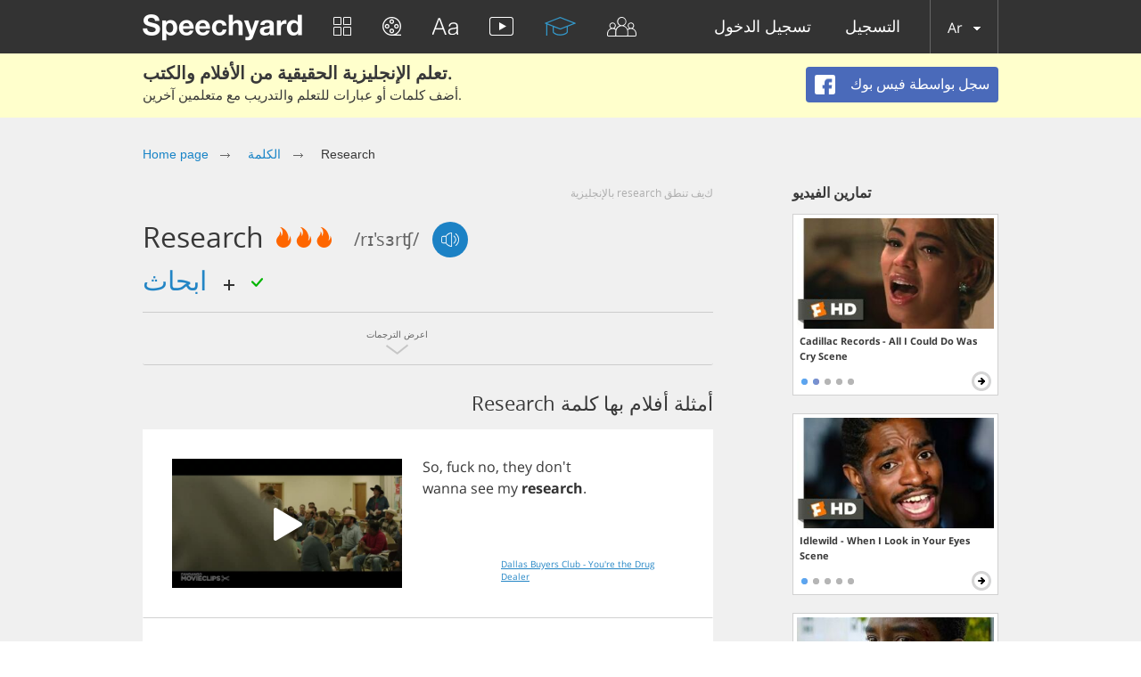

--- FILE ---
content_type: text/html; charset=utf-8
request_url: https://speechyard.com/ar/vocabulary/w/research/
body_size: 47001
content:

<!DOCTYPE html>
<html lang="en">
    <head prefix="og: http://ogp.me/ns# fb: http://ogp.me/ns/fb# speechyard: http://ogp.me/ns/fb/speechyard#">
        <meta http-equiv="Content-Type" content="text/html; charset=utf-8"/>
        
        

        
        

        
        

        <meta name="apple-itunes-app" content="app-id=863037000"/>

        
            
                <meta name="description" property="og:description" content="كيف تُنطق كلمة RESEARCH في اللغة الإنجليزية؟ أمثلة مرئية وصوتية للنطق الإنجليزي لكلمة RESEARCH (مع النسخ الصوتي)" />
            
        

        
            
        

        
        <script>
            if (window.location.hash && window.location.hash == '#_=_') {
                history.replaceState("", document.title, window.location.pathname + window.location.search);
            }
        </script>
        
        <link rel="shortcut icon" type="image/x-icon" href="/favicon.ico" />
        
<meta name="viewport" content="width=device-width, initial-scale=1.0">
<style>
    .bx-wrapper{position:relative;margin:0 auto 60px;padding:0;*zoom:1;-ms-touch-action:pan-y;touch-action:pan-y}.bx-wrapper img{max-width:100%;display:block}.bxslider{margin:0;padding:0}ul.bxslider{list-style:none}.bx-viewport{-webkit-transform:translatez(0)}.bx-wrapper{-moz-box-shadow:0 0 5px #ccc;-webkit-box-shadow:0 0 5px #ccc;box-shadow:0 0 5px #ccc;border:5px solid #fff;background:#fff}.bx-wrapper .bx-controls-auto,.bx-wrapper .bx-pager{position:absolute;bottom:-30px;width:100%}.bx-wrapper .bx-loading{min-height:50px;background:url(images/bx_loader.gif) center center no-repeat #fff;height:100%;width:100%;position:absolute;top:0;left:0;z-index:2000}.bx-wrapper .bx-pager{text-align:center;font-size:.85em;font-family:Arial;font-weight:700;color:#666;padding-top:20px}.bx-wrapper .bx-pager.bx-default-pager a{background:#666;text-indent:-9999px;display:block;width:10px;height:10px;margin:0 5px;outline:0;-moz-border-radius:5px;-webkit-border-radius:5px;border-radius:5px}.bx-wrapper .bx-pager.bx-default-pager a.active,.bx-wrapper .bx-pager.bx-default-pager a:focus,.bx-wrapper .bx-pager.bx-default-pager a:hover{background:#000}.bx-wrapper .bx-controls-auto .bx-controls-auto-item,.bx-wrapper .bx-pager-item{display:inline-block;*zoom:1;*display:inline}.bx-wrapper .bx-pager-item{font-size:0;line-height:0}.bx-wrapper .bx-prev{left:10px;background:url(images/controls.png) no-repeat 0 -32px}.bx-wrapper .bx-prev:focus,.bx-wrapper .bx-prev:hover{background-position:0 0}.bx-wrapper .bx-next{right:10px;background:url(images/controls.png) no-repeat -43px -32px}.bx-wrapper .bx-next:focus,.bx-wrapper .bx-next:hover{background-position:-43px 0}.bx-wrapper .bx-controls-direction a{position:absolute;top:50%;margin-top:-16px;outline:0;width:32px;height:32px;text-indent:-9999px;z-index:9999}.bx-wrapper .bx-controls-direction a.disabled,.slick-slide.slick-loading img{display:none}.bx-wrapper .bx-controls-auto{text-align:center}.bx-wrapper .bx-controls-auto .bx-start{display:block;text-indent:-9999px;width:10px;height:11px;outline:0;background:url(images/controls.png) -86px -11px no-repeat;margin:0 3px}.bx-wrapper .bx-controls-auto .bx-start.active,.bx-wrapper .bx-controls-auto .bx-start:focus,.bx-wrapper .bx-controls-auto .bx-start:hover{background-position:-86px 0}.bx-wrapper .bx-controls-auto .bx-stop{display:block;text-indent:-9999px;width:9px;height:11px;outline:0;background:url(images/controls.png) -86px -44px no-repeat;margin:0 3px}.bx-wrapper .bx-controls-auto .bx-stop.active,.bx-wrapper .bx-controls-auto .bx-stop:focus,.bx-wrapper .bx-controls-auto .bx-stop:hover{background-position:-86px -33px}.bx-wrapper .bx-controls.bx-has-controls-auto.bx-has-pager .bx-pager{text-align:left;width:80%}.bx-wrapper .bx-controls.bx-has-controls-auto.bx-has-pager .bx-controls-auto{right:0;width:35px}.bx-wrapper .bx-caption{position:absolute;bottom:0;left:0;background:#666;background:rgba(80,80,80,.75);width:100%}.bx-wrapper .bx-caption span{color:#fff;font-family:Arial;display:block;font-size:.85em;padding:10px}.slick-list,.slick-slider{position:relative;display:block}.slick-slider{box-sizing:border-box;-webkit-user-select:none;-moz-user-select:none;-ms-user-select:none;user-select:none;-webkit-touch-callout:none;-khtml-user-select:none;-ms-touch-action:pan-y;touch-action:pan-y;-webkit-tap-highlight-color:transparent}.slick-list{overflow:hidden;margin:0;padding:0}.slick-dots li button:focus,.slick-dots li button:hover,.slick-list:focus{outline:none}.slick-list.dragging{cursor:pointer}.slick-slider .slick-list,.slick-slider .slick-track{-webkit-transform:translate3d(0,0,0);-moz-transform:translate3d(0,0,0);-ms-transform:translate3d(0,0,0);-o-transform:translate3d(0,0,0);transform:translate3d(0,0,0)}.slick-track{position:relative;top:0;left:0;display:block;margin-left:auto;margin-right:auto}.slick-track:after,.slick-track:before{display:table;content:''}.slick-track:after{clear:both}.slick-loading .slick-track{visibility:hidden}.slick-slide{display:none;float:left;height:100%;min-height:1px}[dir=rtl] .slick-slide{float:right}.slick-initialized .slick-slide,.slick-slide img{display:block}.slick-slide.dragging img{pointer-events:none}.slick-loading .slick-slide{visibility:hidden}.slick-vertical .slick-slide{display:block;height:auto;border:1px solid transparent}.slick-arrow.slick-hidden{display:none}.slick-loading .slick-list{background:#fff url(ajax-loader.gif) center center no-repeat}@font-face{font-family:'slick';font-weight:400;font-style:normal;src:url(fonts/slick.eot);src:url(fonts/slick.eot?#iefix) format('embedded-opentype'),url(fonts/slick.woff) format('woff'),url(fonts/slick.ttf) format('truetype'),url(fonts/slick.svg#slick) format('svg')}.slick-next,.slick-prev{font-size:0;line-height:0;position:absolute;top:50%;display:block;width:20px;height:20px;padding:0;-webkit-transform:translate(0,-50%);-ms-transform:translate(0,-50%);transform:translate(0,-50%);cursor:pointer;color:transparent;border:none;outline:none;background:0 0}.slick-next:focus,.slick-next:hover,.slick-prev:focus,.slick-prev:hover{color:transparent;outline:none;background:0 0}.slick-dots li button:focus:before,.slick-dots li button:hover:before,.slick-next:focus:before,.slick-next:hover:before,.slick-prev:focus:before,.slick-prev:hover:before{opacity:1}.slick-next.slick-disabled:before,.slick-prev.slick-disabled:before{opacity:.25}.slick-dots li button:before,.slick-next:before,.slick-prev:before{font-family:'slick';font-size:20px;line-height:1;opacity:.75;color:#fff;-webkit-font-smoothing:antialiased;-moz-osx-font-smoothing:grayscale}.slick-prev{left:-25px}[dir=rtl] .slick-prev{right:-25px;left:auto}.slick-prev:before{content:'←'}.slick-next:before,[dir=rtl] .slick-prev:before{content:'→'}.slick-next{right:-25px}[dir=rtl] .slick-next{right:auto;left:-25px}[dir=rtl] .slick-next:before{content:'←'}.slick-dotted.slick-slider{margin-bottom:30px}.slick-dots{position:absolute;bottom:-25px;display:block;width:100%;padding:0;margin:0;list-style:none;text-align:center}.slick-dots li{position:relative;display:inline-block;width:20px;height:20px;margin:0 5px;padding:0;cursor:pointer}.slick-dots li button{font-size:0;line-height:0;display:block;width:20px;height:20px;padding:5px;cursor:pointer;color:transparent;border:0;outline:none;background:0 0}.slick-dots li button:before{font-size:6px;line-height:20px;position:absolute;top:0;left:0;width:20px;height:20px;content:'•';text-align:center;opacity:.25;color:#000}.slick-dots li.slick-active button:before{opacity:.75;color:#000}
    @import url(https://fonts.googleapis.com/css?family=Open+Sans:400,300&subset=latin,cyrillic,cyrillic-ext);blockquote,q{quotes:none}a,abbr,acronym,address,applet,article,aside,audio,b,big,blockquote,body,canvas,caption,center,cite,code,dd,del,details,dfn,div,dl,dt,em,embed,fieldset,figcaption,figure,footer,form,h1,h2,h3,h4,h5,h6,header,hgroup,html,i,iframe,img,ins,kbd,label,legend,li,mark,menu,nav,object,ol,output,p,pre,q,ruby,s,samp,section,small,span,strike,strong,sub,summary,sup,table,tbody,td,tfoot,th,thead,time,tr,tt,u,ul,var,video{border:0;font:inherit;vertical-align:baseline;margin:0;padding:0;-webkit-tap-highlight-color:transparent}body{line-height:1}table{border-collapse:collapse;border-spacing:0}ol,ul{list-style:none}article,aside,details,figcaption,figure,footer,header,hgroup,menu,nav,section{display:block}blockquote:after,blockquote:before,q:after,q:before{content:none}@font-face{font-display:swap;font-family:'helveticaneuecyrroman';src:url(/fonts/helveticaneuecyr-roman-webfont.eot);src:url(/fonts/helveticaneuecyr-roman-webfont.eot?#iefix) format('embedded-opentype'),url(/fonts/helveticaneuecyr-roman-webfont.woff) format('woff'),url(/fonts/helveticaneuecyr-roman-webfont.ttf) format('truetype')}@font-face{font-display:swap;font-family:'helveticaneuecyrbold';src:url(/fonts/helveticaneuecyr-bold-webfont.eot);src:url(/fonts/helveticaneuecyr-bold-webfont.eot?#iefix) format('embedded-opentype'),url(/fonts/helveticaneuecyr-bold-webfont.woff) format('woff'),url(/fonts/helveticaneuecyr-bold-webfont.ttf) format('truetype')}@font-face{font-display:swap;font-family:'helveticaneuecyrlight';src:url(/fonts/helveticaneuecyr-light-webfont.eot);src:url(/fonts/helveticaneuecyr-light-webfont.eot?#iefix) format('embedded-opentype'),url(/fonts/helveticaneuecyr-light-webfont.woff) format('woff'),url(/fonts/helveticaneuecyr-light-webfont.ttf) format('truetype')}@font-face{font-display:swap;font-family:'OpenSansReg';src:url(/fonts/opensans-regular-webfont.eot);src:url(/fonts/opensans-regular-webfont.eot?#iefix) format('embedded-opentype'),url(/fonts/opensans-regular-webfont.woff2) format('woff2'),url(/fonts/opensans-regular-webfont.woff) format('woff'),url(/fonts/opensans-regular-webfont.ttf) format('truetype'),url(/fonts/opensans-regular-webfont.svg#open_sansregular) format('svg');font-weight:400;font-style:normal}@font-face{font-display:swap;font-family:'OpenSansLight';src:url(/fonts/opensans-light-webfont.eot);src:url(/fonts/opensans-light-webfont.eot?#iefix) format('embedded-opentype'),url(/fonts/opensans-light-webfont.woff2) format('woff2'),url(/fonts/opensans-light-webfont.woff) format('woff'),url(/fonts/opensans-light-webfont.ttf) format('truetype'),url(/fonts/opensans-light-webfont.svg#open_sanslight) format('svg');font-weight:400;font-style:normal}@font-face{font-display:swap;font-family:'OpenSansSemibold';src:url(/fonts/opensans-semibold-webfont.eot);src:url(/fonts/opensans-semibold-webfont.eot?#iefix) format('embedded-opentype'),url(/fonts/opensans-semibold-webfont.woff2) format('woff2'),url(/fonts/opensans-semibold-webfont.woff) format('woff'),url(/fonts/opensans-semibold-webfont.ttf) format('truetype'),url(/fonts/opensans-semibold-webfont.svg#open_sanssemibold) format('svg');font-weight:400;font-style:normal}@font-face{font-display:swap;font-family:'Open Sans';font-style:normal;font-weight:300;src:local('Open Sans Light'),local('OpenSans-Light'),url(https://fonts.gstatic.com/s/opensans/v13/DXI1ORHCpsQm3Vp6mXoaTQ7aC6SjiAOpAWOKfJDfVRY.woff2) format('woff2');unicode-range:U+0460-052F,U+20B4,U+2DE0-2DFF,U+A640-A69F}@font-face{font-display:swap;font-family:'Open Sans';font-style:normal;font-weight:300;src:local('Open Sans Light'),local('OpenSans-Light'),url(https://fonts.gstatic.com/s/opensans/v13/DXI1ORHCpsQm3Vp6mXoaTRdwxCXfZpKo5kWAx_74bHs.woff2) format('woff2');unicode-range:U+0400-045F,U+0490-0491,U+04B0-04B1,U+2116}@font-face{font-display:swap;font-family:'Open Sans';font-style:normal;font-weight:300;src:local('Open Sans Light'),local('OpenSans-Light'),url(https://fonts.gstatic.com/s/opensans/v13/DXI1ORHCpsQm3Vp6mXoaTZ6vnaPZw6nYDxM4SVEMFKg.woff2) format('woff2');unicode-range:U+1F00-1FFF}@font-face{font-display:swap;font-family:'Open Sans';font-style:normal;font-weight:300;src:local('Open Sans Light'),local('OpenSans-Light'),url(https://fonts.gstatic.com/s/opensans/v13/DXI1ORHCpsQm3Vp6mXoaTfy1_HTwRwgtl1cPga3Fy3Y.woff2) format('woff2');unicode-range:U+0370-03FF}@font-face{font-display:swap;font-family:'Open Sans';font-style:normal;font-weight:300;src:local('Open Sans Light'),local('OpenSans-Light'),url(https://fonts.gstatic.com/s/opensans/v13/DXI1ORHCpsQm3Vp6mXoaTfgrLsWo7Jk1KvZser0olKY.woff2) format('woff2');unicode-range:U+0102-0103,U+1EA0-1EF9,U+20AB}@font-face{font-display:swap;font-family:'Open Sans';font-style:normal;font-weight:300;src:local('Open Sans Light'),local('OpenSans-Light'),url(https://fonts.gstatic.com/s/opensans/v13/DXI1ORHCpsQm3Vp6mXoaTYjoYw3YTyktCCer_ilOlhE.woff2) format('woff2');unicode-range:U+0100-024F,U+1E00-1EFF,U+20A0-20AB,U+20AD-20CF,U+2C60-2C7F,U+A720-A7FF}@font-face{font-display:swap;font-family:'Open Sans';font-style:normal;font-weight:300;src:local('Open Sans Light'),local('OpenSans-Light'),url(https://fonts.gstatic.com/s/opensans/v13/DXI1ORHCpsQm3Vp6mXoaTRampu5_7CjHW5spxoeN3Vs.woff2) format('woff2');unicode-range:U+0000-00FF,U+0131,U+0152-0153,U+02C6,U+02DA,U+02DC,U+2000-206F,U+2074,U+20AC,U+2212,U+2215,U+E0FF,U+EFFD,U+F000}@font-face{font-display:swap;font-family:'Open Sans';font-style:normal;font-weight:400;src:local('Open Sans'),local('OpenSans'),url(https://fonts.gstatic.com/s/opensans/v13/K88pR3goAWT7BTt32Z01m4X0hVgzZQUfRDuZrPvH3D8.woff2) format('woff2');unicode-range:U+0460-052F,U+20B4,U+2DE0-2DFF,U+A640-A69F}@font-face{font-display:swap;font-family:'Open Sans';font-style:normal;font-weight:400;src:local('Open Sans'),local('OpenSans'),url(https://fonts.gstatic.com/s/opensans/v13/RjgO7rYTmqiVp7vzi-Q5UYX0hVgzZQUfRDuZrPvH3D8.woff2) format('woff2');unicode-range:U+0400-045F,U+0490-0491,U+04B0-04B1,U+2116}@font-face{font-display:swap;font-family:'Open Sans';font-style:normal;font-weight:400;src:local('Open Sans'),local('OpenSans'),url(https://fonts.gstatic.com/s/opensans/v13/LWCjsQkB6EMdfHrEVqA1KYX0hVgzZQUfRDuZrPvH3D8.woff2) format('woff2');unicode-range:U+1F00-1FFF}@font-face{font-display:swap;font-family:'Open Sans';font-style:normal;font-weight:400;src:local('Open Sans'),local('OpenSans'),url(https://fonts.gstatic.com/s/opensans/v13/xozscpT2726on7jbcb_pAoX0hVgzZQUfRDuZrPvH3D8.woff2) format('woff2');unicode-range:U+0370-03FF}@font-face{font-display:swap;font-family:'Open Sans';font-style:normal;font-weight:400;src:local('Open Sans'),local('OpenSans'),url(https://fonts.gstatic.com/s/opensans/v13/59ZRklaO5bWGqF5A9baEEYX0hVgzZQUfRDuZrPvH3D8.woff2) format('woff2');unicode-range:U+0102-0103,U+1EA0-1EF9,U+20AB}@font-face{font-display:swap;font-family:'Open Sans';font-style:normal;font-weight:400;src:local('Open Sans'),local('OpenSans'),url(https://fonts.gstatic.com/s/opensans/v13/u-WUoqrET9fUeobQW7jkRYX0hVgzZQUfRDuZrPvH3D8.woff2) format('woff2');unicode-range:U+0100-024F,U+1E00-1EFF,U+20A0-20AB,U+20AD-20CF,U+2C60-2C7F,U+A720-A7FF}@font-face{font-display:swap;font-family:'Open Sans';font-style:normal;font-weight:400;src:local('Open Sans'),local('OpenSans'),url(https://fonts.gstatic.com/s/opensans/v13/cJZKeOuBrn4kERxqtaUH3ZBw1xU1rKptJj_0jans920.woff2) format('woff2');unicode-range:U+0000-00FF,U+0131,U+0152-0153,U+02C6,U+02DA,U+02DC,U+2000-206F,U+2074,U+20AC,U+2212,U+2215,U+E0FF,U+EFFD,U+F000}@font-face{font-display:swap;font-family:'Open Sans';font-style:normal;font-weight:600;src:local('Open Sans Semibold'),local('OpenSans-Semibold'),url(https://fonts.gstatic.com/s/opensans/v13/MTP_ySUJH_bn48VBG8sNSg7aC6SjiAOpAWOKfJDfVRY.woff2) format('woff2');unicode-range:U+0460-052F,U+20B4,U+2DE0-2DFF,U+A640-A69F}@font-face{font-display:swap;font-family:'Open Sans';font-style:normal;font-weight:600;src:local('Open Sans Semibold'),local('OpenSans-Semibold'),url(https://fonts.gstatic.com/s/opensans/v13/MTP_ySUJH_bn48VBG8sNShdwxCXfZpKo5kWAx_74bHs.woff2) format('woff2');unicode-range:U+0400-045F,U+0490-0491,U+04B0-04B1,U+2116}@font-face{font-display:swap;font-family:'Open Sans';font-style:normal;font-weight:600;src:local('Open Sans Semibold'),local('OpenSans-Semibold'),url(https://fonts.gstatic.com/s/opensans/v13/MTP_ySUJH_bn48VBG8sNSp6vnaPZw6nYDxM4SVEMFKg.woff2) format('woff2');unicode-range:U+1F00-1FFF}@font-face{font-display:swap;font-family:'Open Sans';font-style:normal;font-weight:600;src:local('Open Sans Semibold'),local('OpenSans-Semibold'),url(https://fonts.gstatic.com/s/opensans/v13/MTP_ySUJH_bn48VBG8sNSvy1_HTwRwgtl1cPga3Fy3Y.woff2) format('woff2');unicode-range:U+0370-03FF}@font-face{font-display:swap;font-family:'Open Sans';font-style:normal;font-weight:600;src:local('Open Sans Semibold'),local('OpenSans-Semibold'),url(https://fonts.gstatic.com/s/opensans/v13/MTP_ySUJH_bn48VBG8sNSvgrLsWo7Jk1KvZser0olKY.woff2) format('woff2');unicode-range:U+0102-0103,U+1EA0-1EF9,U+20AB}@font-face{font-display:swap;font-family:'Open Sans';font-style:normal;font-weight:600;src:local('Open Sans Semibold'),local('OpenSans-Semibold'),url(https://fonts.gstatic.com/s/opensans/v13/MTP_ySUJH_bn48VBG8sNSojoYw3YTyktCCer_ilOlhE.woff2) format('woff2');unicode-range:U+0100-024F,U+1E00-1EFF,U+20A0-20AB,U+20AD-20CF,U+2C60-2C7F,U+A720-A7FF}@font-face{font-display:swap;font-family:'Open Sans';font-style:normal;font-weight:600;src:local('Open Sans Semibold'),local('OpenSans-Semibold'),url(https://fonts.gstatic.com/s/opensans/v13/MTP_ySUJH_bn48VBG8sNShampu5_7CjHW5spxoeN3Vs.woff2) format('woff2');unicode-range:U+0000-00FF,U+0131,U+0152-0153,U+02C6,U+02DA,U+02DC,U+2000-206F,U+2074,U+20AC,U+2212,U+2215,U+E0FF,U+EFFD,U+F000}@font-face{font-display:swap;font-family:'Open Sans';font-style:normal;font-weight:700;src:local('Open Sans Bold'),local('OpenSans-Bold'),url(https://fonts.gstatic.com/s/opensans/v13/k3k702ZOKiLJc3WVjuplzA7aC6SjiAOpAWOKfJDfVRY.woff2) format('woff2');unicode-range:U+0460-052F,U+20B4,U+2DE0-2DFF,U+A640-A69F}@font-face{font-display:swap;font-family:'Open Sans';font-style:normal;font-weight:700;src:local('Open Sans Bold'),local('OpenSans-Bold'),url(https://fonts.gstatic.com/s/opensans/v13/k3k702ZOKiLJc3WVjuplzBdwxCXfZpKo5kWAx_74bHs.woff2) format('woff2');unicode-range:U+0400-045F,U+0490-0491,U+04B0-04B1,U+2116}@font-face{font-display:swap;font-family:'Open Sans';font-style:normal;font-weight:700;src:local('Open Sans Bold'),local('OpenSans-Bold'),url(https://fonts.gstatic.com/s/opensans/v13/k3k702ZOKiLJc3WVjuplzJ6vnaPZw6nYDxM4SVEMFKg.woff2) format('woff2');unicode-range:U+1F00-1FFF}@font-face{font-display:swap;font-family:'Open Sans';font-style:normal;font-weight:700;src:local('Open Sans Bold'),local('OpenSans-Bold'),url(https://fonts.gstatic.com/s/opensans/v13/k3k702ZOKiLJc3WVjuplzPy1_HTwRwgtl1cPga3Fy3Y.woff2) format('woff2');unicode-range:U+0370-03FF}@font-face{font-display:swap;font-family:'Open Sans';font-style:normal;font-weight:700;src:local('Open Sans Bold'),local('OpenSans-Bold'),url(https://fonts.gstatic.com/s/opensans/v13/k3k702ZOKiLJc3WVjuplzPgrLsWo7Jk1KvZser0olKY.woff2) format('woff2');unicode-range:U+0102-0103,U+1EA0-1EF9,U+20AB}@font-face{font-display:swap;font-family:'Open Sans';font-style:normal;font-weight:700;src:local('Open Sans Bold'),local('OpenSans-Bold'),url(https://fonts.gstatic.com/s/opensans/v13/k3k702ZOKiLJc3WVjuplzIjoYw3YTyktCCer_ilOlhE.woff2) format('woff2');unicode-range:U+0100-024F,U+1E00-1EFF,U+20A0-20AB,U+20AD-20CF,U+2C60-2C7F,U+A720-A7FF}@font-face{font-display:swap;font-family:'Open Sans';font-style:normal;font-weight:700;src:local('Open Sans Bold'),local('OpenSans-Bold'),url(https://fonts.gstatic.com/s/opensans/v13/k3k702ZOKiLJc3WVjuplzBampu5_7CjHW5spxoeN3Vs.woff2) format('woff2');unicode-range:U+0000-00FF,U+0131,U+0152-0153,U+02C6,U+02DA,U+02DC,U+2000-206F,U+2074,U+20AC,U+2212,U+2215,U+E0FF,U+EFFD,U+F000}@font-face{font-display:swap;font-family:'Open Sans';font-style:italic;font-weight:300;src:local('Open Sans Light Italic'),local('OpenSansLight-Italic'),url(https://fonts.gstatic.com/s/opensans/v13/PRmiXeptR36kaC0GEAetxkExlR2MysFCBK8OirNw2kM.woff2) format('woff2');unicode-range:U+0460-052F,U+20B4,U+2DE0-2DFF,U+A640-A69F}@font-face{font-display:swap;font-family:'Open Sans';font-style:italic;font-weight:300;src:local('Open Sans Light Italic'),local('OpenSansLight-Italic'),url(https://fonts.gstatic.com/s/opensans/v13/PRmiXeptR36kaC0GEAetxmdsm03krrxlabhmVQFB99s.woff2) format('woff2');unicode-range:U+0400-045F,U+0490-0491,U+04B0-04B1,U+2116}@font-face{font-display:swap;font-family:'Open Sans';font-style:italic;font-weight:300;src:local('Open Sans Light Italic'),local('OpenSansLight-Italic'),url(https://fonts.gstatic.com/s/opensans/v13/PRmiXeptR36kaC0GEAetxiJ0caWjaSBdV-xZbEgst_k.woff2) format('woff2');unicode-range:U+1F00-1FFF}@font-face{font-display:swap;font-family:'Open Sans';font-style:italic;font-weight:300;src:local('Open Sans Light Italic'),local('OpenSansLight-Italic'),url(https://fonts.gstatic.com/s/opensans/v13/PRmiXeptR36kaC0GEAetxmMSHb9EAJwuSzGfuRChQzQ.woff2) format('woff2');unicode-range:U+0370-03FF}@font-face{font-display:swap;font-family:'Open Sans';font-style:italic;font-weight:300;src:local('Open Sans Light Italic'),local('OpenSansLight-Italic'),url(https://fonts.gstatic.com/s/opensans/v13/PRmiXeptR36kaC0GEAetxupRBTtN4E2_qSPBnw6AgMc.woff2) format('woff2');unicode-range:U+0102-0103,U+1EA0-1EF9,U+20AB}@font-face{font-display:swap;font-family:'Open Sans';font-style:italic;font-weight:300;src:local('Open Sans Light Italic'),local('OpenSansLight-Italic'),url(https://fonts.gstatic.com/s/opensans/v13/PRmiXeptR36kaC0GEAetxtDnm4qiMZlH5rhYv_7LI2Y.woff2) format('woff2');unicode-range:U+0100-024F,U+1E00-1EFF,U+20A0-20AB,U+20AD-20CF,U+2C60-2C7F,U+A720-A7FF}@font-face{font-display:swap;font-family:'Open Sans';font-style:italic;font-weight:300;src:local('Open Sans Light Italic'),local('OpenSansLight-Italic'),url(https://fonts.gstatic.com/s/opensans/v13/PRmiXeptR36kaC0GEAetxtTIkQYohD4BpHvJ3NvbHoA.woff2) format('woff2');unicode-range:U+0000-00FF,U+0131,U+0152-0153,U+02C6,U+02DA,U+02DC,U+2000-206F,U+2074,U+20AC,U+2212,U+2215,U+E0FF,U+EFFD,U+F000}@font-face{font-display:swap;font-family:'Open Sans';font-style:italic;font-weight:400;src:local('Open Sans Italic'),local('OpenSans-Italic'),url(https://fonts.gstatic.com/s/opensans/v13/xjAJXh38I15wypJXxuGMBvZraR2Tg8w2lzm7kLNL0-w.woff2) format('woff2');unicode-range:U+0460-052F,U+20B4,U+2DE0-2DFF,U+A640-A69F}@font-face{font-display:swap;font-family:'Open Sans';font-style:italic;font-weight:400;src:local('Open Sans Italic'),local('OpenSans-Italic'),url(https://fonts.gstatic.com/s/opensans/v13/xjAJXh38I15wypJXxuGMBl4sYYdJg5dU2qzJEVSuta0.woff2) format('woff2');unicode-range:U+0400-045F,U+0490-0491,U+04B0-04B1,U+2116}@font-face{font-display:swap;font-family:'Open Sans';font-style:italic;font-weight:400;src:local('Open Sans Italic'),local('OpenSans-Italic'),url(https://fonts.gstatic.com/s/opensans/v13/xjAJXh38I15wypJXxuGMBlBW26QxpSj-_ZKm_xT4hWw.woff2) format('woff2');unicode-range:U+1F00-1FFF}@font-face{font-display:swap;font-family:'Open Sans';font-style:italic;font-weight:400;src:local('Open Sans Italic'),local('OpenSans-Italic'),url(https://fonts.gstatic.com/s/opensans/v13/xjAJXh38I15wypJXxuGMBgt_Rm691LTebKfY2ZkKSmI.woff2) format('woff2');unicode-range:U+0370-03FF}@font-face{font-display:swap;font-family:'Open Sans';font-style:italic;font-weight:400;src:local('Open Sans Italic'),local('OpenSans-Italic'),url(https://fonts.gstatic.com/s/opensans/v13/xjAJXh38I15wypJXxuGMBtDiNsR5a-9Oe_Ivpu8XWlY.woff2) format('woff2');unicode-range:U+0102-0103,U+1EA0-1EF9,U+20AB}@font-face{font-display:swap;font-family:'Open Sans';font-style:italic;font-weight:400;src:local('Open Sans Italic'),local('OpenSans-Italic'),url(https://fonts.gstatic.com/s/opensans/v13/xjAJXh38I15wypJXxuGMBqE8kM4xWR1_1bYURRojRGc.woff2) format('woff2');unicode-range:U+0100-024F,U+1E00-1EFF,U+20A0-20AB,U+20AD-20CF,U+2C60-2C7F,U+A720-A7FF}@font-face{font-display:swap;font-family:'Open Sans';font-style:italic;font-weight:400;src:local('Open Sans Italic'),local('OpenSans-Italic'),url(https://fonts.gstatic.com/s/opensans/v13/xjAJXh38I15wypJXxuGMBogp9Q8gbYrhqGlRav_IXfk.woff2) format('woff2');unicode-range:U+0000-00FF,U+0131,U+0152-0153,U+02C6,U+02DA,U+02DC,U+2000-206F,U+2074,U+20AC,U+2212,U+2215,U+E0FF,U+EFFD,U+F000}@font-face{font-display:swap;font-family:'Open Sans';font-style:italic;font-weight:600;src:local('Open Sans Semibold Italic'),local('OpenSans-SemiboldItalic'),url(https://fonts.gstatic.com/s/opensans/v13/PRmiXeptR36kaC0GEAetxjBFCZ8rkaaoOvHyaB4p1V8.woff2) format('woff2');unicode-range:U+0460-052F,U+20B4,U+2DE0-2DFF,U+A640-A69F}@font-face{font-display:swap;font-family:'Open Sans';font-style:italic;font-weight:600;src:local('Open Sans Semibold Italic'),local('OpenSans-SemiboldItalic'),url(https://fonts.gstatic.com/s/opensans/v13/PRmiXeptR36kaC0GEAetxs2Ua5FNUHV5nolPhplIfzg.woff2) format('woff2');unicode-range:U+0400-045F,U+0490-0491,U+04B0-04B1,U+2116}@font-face{font-display:swap;font-family:'Open Sans';font-style:italic;font-weight:600;src:local('Open Sans Semibold Italic'),local('OpenSans-SemiboldItalic'),url(https://fonts.gstatic.com/s/opensans/v13/PRmiXeptR36kaC0GEAetxn1XrJsKtwhNaJmMXegB1eg.woff2) format('woff2');unicode-range:U+1F00-1FFF}@font-face{font-display:swap;font-family:'Open Sans';font-style:italic;font-weight:600;src:local('Open Sans Semibold Italic'),local('OpenSans-SemiboldItalic'),url(https://fonts.gstatic.com/s/opensans/v13/PRmiXeptR36kaC0GEAetxtDawAUxQv-nqIa2sHgh1E4.woff2) format('woff2');unicode-range:U+0370-03FF}@font-face{font-display:swap;font-family:'Open Sans';font-style:italic;font-weight:600;src:local('Open Sans Semibold Italic'),local('OpenSans-SemiboldItalic'),url(https://fonts.gstatic.com/s/opensans/v13/PRmiXeptR36kaC0GEAetxo6uqQeO3rRcuZb4avK7jaw.woff2) format('woff2');unicode-range:U+0102-0103,U+1EA0-1EF9,U+20AB}@font-face{font-display:swap;font-family:'Open Sans';font-style:italic;font-weight:600;src:local('Open Sans Semibold Italic'),local('OpenSans-SemiboldItalic'),url(https://fonts.gstatic.com/s/opensans/v13/PRmiXeptR36kaC0GEAetxkWd5At5A4dPjoTcH8-WMxA.woff2) format('woff2');unicode-range:U+0100-024F,U+1E00-1EFF,U+20A0-20AB,U+20AD-20CF,U+2C60-2C7F,U+A720-A7FF}@font-face{font-display:swap;font-family:'Open Sans';font-style:italic;font-weight:600;src:local('Open Sans Semibold Italic'),local('OpenSans-SemiboldItalic'),url(https://fonts.gstatic.com/s/opensans/v13/PRmiXeptR36kaC0GEAetxsiAiQ_a33snTsJhwZvMEaI.woff2) format('woff2');unicode-range:U+0000-00FF,U+0131,U+0152-0153,U+02C6,U+02DA,U+02DC,U+2000-206F,U+2074,U+20AC,U+2212,U+2215,U+E0FF,U+EFFD,U+F000}@font-face{font-display:swap;font-family:'Open Sans';font-style:italic;font-weight:700;src:local('Open Sans Bold Italic'),local('OpenSans-BoldItalic'),url(https://fonts.gstatic.com/s/opensans/v13/PRmiXeptR36kaC0GEAetxgXaAXup5mZlfK6xRLrhsco.woff2) format('woff2');unicode-range:U+0460-052F,U+20B4,U+2DE0-2DFF,U+A640-A69F}@font-face{font-display:swap;font-family:'Open Sans';font-style:italic;font-weight:700;src:local('Open Sans Bold Italic'),local('OpenSans-BoldItalic'),url(https://fonts.gstatic.com/s/opensans/v13/PRmiXeptR36kaC0GEAetxlx-M1I1w5OMiqnVF8xBLhU.woff2) format('woff2');unicode-range:U+0400-045F,U+0490-0491,U+04B0-04B1,U+2116}@font-face{font-display:swap;font-family:'Open Sans';font-style:italic;font-weight:700;src:local('Open Sans Bold Italic'),local('OpenSans-BoldItalic'),url(https://fonts.gstatic.com/s/opensans/v13/PRmiXeptR36kaC0GEAetxlT7aJLK6nKpn36IMwTcMMc.woff2) format('woff2');unicode-range:U+1F00-1FFF}@font-face{font-display:swap;font-family:'Open Sans';font-style:italic;font-weight:700;src:local('Open Sans Bold Italic'),local('OpenSans-BoldItalic'),url(https://fonts.gstatic.com/s/opensans/v13/PRmiXeptR36kaC0GEAetxgn6Wqxo-xwxilDXPU8chVU.woff2) format('woff2');unicode-range:U+0370-03FF}@font-face{font-display:swap;font-family:'Open Sans';font-style:italic;font-weight:700;src:local('Open Sans Bold Italic'),local('OpenSans-BoldItalic'),url(https://fonts.gstatic.com/s/opensans/v13/PRmiXeptR36kaC0GEAetxsbIQSYZnWLaWC9QNCpTK_U.woff2) format('woff2');unicode-range:U+0102-0103,U+1EA0-1EF9,U+20AB}@font-face{font-display:swap;font-family:'Open Sans';font-style:italic;font-weight:700;src:local('Open Sans Bold Italic'),local('OpenSans-BoldItalic'),url(https://fonts.gstatic.com/s/opensans/v13/PRmiXeptR36kaC0GEAetxogd9OEPUCN3AdYW0e8tat4.woff2) format('woff2');unicode-range:U+0100-024F,U+1E00-1EFF,U+20A0-20AB,U+20AD-20CF,U+2C60-2C7F,U+A720-A7FF}@font-face{font-display:swap;font-family:'Open Sans';font-style:italic;font-weight:700;src:local('Open Sans Bold Italic'),local('OpenSans-BoldItalic'),url(https://fonts.gstatic.com/s/opensans/v13/PRmiXeptR36kaC0GEAetxv79_ZuUxCigM2DespTnFaw.woff2) format('woff2');unicode-range:U+0000-00FF,U+0131,U+0152-0153,U+02C6,U+02DA,U+02DC,U+2000-206F,U+2074,U+20AC,U+2212,U+2215,U+E0FF,U+EFFD,U+F000}@keyframes wrong_color_change_revert{50%{border-color:#f33;color:#f33}}@keyframes right_color_change_revert{50%{border-color:#0c0;color:#0c0}}@keyframes wrong_color_change{to{border-color:#f33;color:#f33}}@keyframes right_color_change{to{border-color:#0c0;color:#0c0}}@keyframes animation_hide{0%,to{opacity:0}50%{opacity:1}}.no-user-select{-moz-user-select:none;-o-user-select:none;-khtml-user-select:none;-webkit-user-select:none;-ms-user-select:none;user-select:none}.bordered-item{border:1px solid #ccc;border-radius:2px}.bordered-item:hover{border-color:#09c;color:#39c}.icon-play{width:60px;height:60px;background-image:url(/images/icon-play.png);background-color:transparent;background-position:50% 50%;border:none;border-radius:50%;background-repeat:no-repeat;padding:0;vertical-align:middle;cursor:pointer}.icon-play+.icon-title{display:inline-block;padding-left:20px;max-width:calc(100% - 80px);vertical-align:middle}body,html{height:100%;-webkit-text-size-adjust:none}body{font-family:Verdana,sans-serif;color:#383838}body.fixed{overflow:hidden}body.disable-scroll{position:fixed;top:0;left:0;right:0;bottom:0}body.full-screen{background-color:#000}a{color:#1984c7;text-decoration:none}a:hover{text-decoration:underline}.top{background-color:#333;height:60px;position:fixed;top:0;z-index:1001;width:100%}.top .logo{padding-top:6px;float:left}@media only screen and (max-width:860px){.top{height:54px}}.nav-bar{width:100%;height:60px;display:flex;justify-content:space-between}@media only screen and (max-width:860px){.nav-bar{height:100%}}.nav-bar__left,.nav-bar__right{min-width:20%;display:-webkit-flex;display:flex;align-items:center}@media only screen and (max-width:860px){.nav-bar__left,.nav-bar__right{height:100%;width:100%}}.nav-bar__left .btn-group__item{padding-top:1.5px}.nav-bar__left .brand-logo{display:block}@media only screen and (max-width:860px){.nav-bar__left .brand-logo{display:none}}.nav-bar__left .brand-logo-mobile,.nav-bar__left .mobile-chat-switcher,.nav-bar__left .mobile-login,.nav-bar__left .mobile-menu-switcher{display:none}@media only screen and (max-width:860px){.nav-bar__left .brand-logo-mobile,.nav-bar__left .mobile-chat-switcher,.nav-bar__left .mobile-login,.nav-bar__left .mobile-menu-switcher{display:block}}.nav-bar__left .brand-logo-mobile{margin-left:44px}@media only screen and (max-width:860px){.nav-bar__left .brand-logo-mobile{margin-left:8px;width:100%}.nav-bar__left .brand-logo-mobile img{height:24px}}.nav-bar__left .mobile-menu-switcher{padding-left:40px;padding-right:40px}@media only screen and (max-width:860px){.nav-bar__left .mobile-menu-switcher{padding-left:20px;height:100%;padding-top:18px;box-sizing:border-box}.nav-bar__left .mobile-menu-switcher img{height:14px}.nav-bar__left .mobile-login{margin-right:20px;margin-top:3px}.nav-bar__left .mobile-login a{display:block}.nav-bar__left .mobile-chat-switcher{display:none;width:88px;padding:15px;box-sizing:border-box}.nav-bar__left .mobile-chat-switcher[data-unreadcount]:before{content:attr(data-unreadcount);border-radius:9px;text-align:center;line-height:14px;position:absolute;min-width:14px;padding:2px;height:14px;font-family:'Open Sans',sans-serif;font-size:11px;top:6px;right:16px;background-color:#0c0}.nav-bar__left>.btn-group{display:none}}.nav-bar__right{margin-left:auto}.nav-bar__right .btn-group{padding-right:0}@media only screen and (max-width:860px){.nav-bar__right{width:auto;height:auto;min-width:auto}.nav-bar__right>ul{display:none}}.nav-bar .mobile-menu{position:fixed;top:0;bottom:0;width:250px;transition:left .3s;left:-100%}.nav-bar .mobile-menu.open{left:0}.nav-bar .mobile-menu-content{height:100%;width:100%;background-color:#333;padding:35px 0 0;box-sizing:border-box;overflow:scroll}.nav-bar .mobile-menu-content .btn-group{display:block;padding:0 0 20px 20px;border-bottom:1px solid #8d8d8d}.nav-bar .mobile-menu-content .btn-group:last-of-type{border-bottom:none}.nav-bar .mobile-menu-content .btn-group__item{display:block;margin-left:0!important;margin-top:25px}.nav-bar .mobile-menu-content .btn-group__item.open .btn-group__item__subitems{max-height:1000px;transition:max-height .3s ease-in}.nav-bar .mobile-menu-content .btn-group__item.open i{transform:rotate(45deg);-webkit-transform:rotate(45deg)}.nav-bar .mobile-menu-content .btn-group__item a{background:0 0;display:flex;width:auto;height:auto;align-items:center}.nav-bar .mobile-menu-content .btn-group__item a.active{color:#39c}.nav-bar .mobile-menu-content .btn-group__item a .dropdown__options__icon{background-image:url(/images/menu-sprite.png?v=1);height:22px;min-width:40px}.nav-bar .mobile-menu-content .btn-group__item a .dropdown__options__icon+div{margin-left:8px;width:154px;line-height:19px;padding-right:5px;box-sizing:border-box}.nav-bar .mobile-menu-content .btn-group__item a div{display:inline-block}.nav-bar .mobile-menu-content .btn-group__item a i{border:solid #8d8d8d;border-width:0 2px 2px 0;display:inline-block;padding:3px;transform:rotate(-45deg);-webkit-transform:rotate(-45deg)}.nav-bar .mobile-menu-content .btn-group__item.profile{margin-top:20px;padding:0}.nav-bar .mobile-menu-content .btn-group__item.profile a div{margin-left:9px;width:166px;line-height:19px;padding-right:5px;box-sizing:border-box}.nav-bar .mobile-menu-content .btn-group__item.status{margin-top:20px}.nav-bar .mobile-menu-content .btn-group__item.language a div{width:203px;line-height:19px;padding-right:5px;box-sizing:border-box}.nav-bar .mobile-menu-content .btn-group__item.language .btn-group__item__subitems a{height:25px}.nav-bar .mobile-menu-content .btn-group__item.icon-call-trainings a .dropdown__options__icon{background-position:-8px -2px}.btn-group__item.icon-call-trainings.active>a,.btn-group__item.icon-call-trainings:hover>a,.nav-bar .mobile-menu-content .btn-group__item.icon-call-trainings a.active .dropdown__options__icon{background-position:-68px -2px}.nav-bar .mobile-menu-content .btn-group__item.icon-ctape a .dropdown__options__icon{background-position:-7px -54px}.nav-bar .mobile-menu-content .btn-group__item.icon-chars a .dropdown__options__icon{background-position:0 -102px}.nav-bar .mobile-menu-content .btn-group__item.icon-video a .dropdown__options__icon{background-position:-4px -151px}.nav-bar .mobile-menu-content .btn-group__item.icon-study a .dropdown__options__icon{background-position:0 -201px}.nav-bar .mobile-menu-content .btn-group__item.icon-community a .dropdown__options__icon{background-position:0 -352px}.nav-bar .mobile-menu-content .btn-group__item.icon-messages a .dropdown__options__icon{background-position:-4px -303px}.nav-bar .mobile-menu-content .btn-group__item.icon-friends a .dropdown__options__icon{background-position:-5px -252px}.nav-bar .mobile-menu-content .btn-group__item a.icon-scene .dropdown__options__icon{background-position:-116px -2px}.nav-bar .mobile-menu-content .btn-group__item a.icon-scene.active .dropdown__options__icon{background-position:-176px -2px}.nav-bar .mobile-menu-content .btn-group__item a.icon-audio .dropdown__options__icon{background-position:-118px -53px}.nav-bar .mobile-menu-content .btn-group__item a.icon-audio.active .dropdown__options__icon{background-position:-178px -53px}.nav-bar .mobile-menu-content .btn-group__item a.icon-block .dropdown__options__icon{background-position:-118px -105px}.nav-bar .mobile-menu-content .btn-group__item a.icon-block.active .dropdown__options__icon{background-position:-178px -105px}.nav-bar .mobile-menu-content .btn-group__item a.icon-prepositions .dropdown__options__icon{background-position:-118px -145px}.nav-bar .mobile-menu-content .btn-group__item a.icon-prepositions.active .dropdown__options__icon{background-position:-178px -145px}.nav-bar .mobile-menu-content .btn-group__item a.icon-find-word .dropdown__options__icon{background-position:-117px -300px}.nav-bar .mobile-menu-content .btn-group__item a.icon-find-word.active .dropdown__options__icon{background-position:-177px -300px}.nav-bar .mobile-menu-content .btn-group__item a.icon-write .dropdown__options__icon{background-position:-118px -202px}.nav-bar .mobile-menu-content .btn-group__item a.icon-write.active .dropdown__options__icon{background-position:-178px -202px}.nav-bar .mobile-menu-content .btn-group__item a.icon-quotes .dropdown__options__icon{background-position:-117px -253px}.nav-bar .mobile-menu-content .btn-group__item a.icon-quotes.active .dropdown__options__icon{background-position:-177px -253px}.nav-bar .mobile-menu-content .btn-group__item a.icon-grammar .dropdown__options__icon{background-position:-117px -352px}.nav-bar .mobile-menu-content .btn-group__item a.icon-grammar.active .dropdown__options__icon{background-position:-177px -352px}.nav-bar .mobile-menu-content .btn-group__item a.icon-verbs .dropdown__options__icon{background-position:-236px 0}.nav-bar .mobile-menu-content .btn-group__item a.icon-verbs.active .dropdown__options__icon{background-position:-296px 0}.nav-bar .mobile-menu-content .btn-group__item a.icon-complicated .dropdown__options__icon{background-position:-236px -50px}.nav-bar .mobile-menu-content .btn-group__item a.icon-complicated.active .dropdown__options__icon{background-position:-296px -50px}.nav-bar .mobile-menu-content .btn-group__item a.icon-sinonims .dropdown__options__icon{background-position:-236px -101px}.nav-bar .mobile-menu-content .btn-group__item a.icon-sinonims.active .dropdown__options__icon{background-position:-296px -100px}.nav-bar .mobile-menu-content .btn-group__item a.icon-album .dropdown__options__icon{background-position:-236px -152px}.nav-bar .mobile-menu-content .btn-group__item a.icon-album.active .dropdown__options__icon{background-position:-296px -152px}.nav-bar .mobile-menu-content .btn-group__item a.icon-frases .dropdown__options__icon{background-position:-236px -200px}.nav-bar .mobile-menu-content .btn-group__item a.icon-frases.active .dropdown__options__icon{background-position:-296px -200px}.nav-bar .mobile-menu-content .btn-group__item a.icon-mistakes .dropdown__options__icon{background-position:-236px -252px}.nav-bar .mobile-menu-content .btn-group__item a.icon-mistakes.active .dropdown__options__icon{background-position:-296px -252px}.nav-bar .mobile-menu-content .btn-group__item a.icon-netflix-logo .dropdown__options__icon{background-position:-448px -2px}.nav-bar .mobile-menu-content .btn-group__item a.icon-netflix-logo.active .dropdown__options__icon{background-position:-498px -2px}.nav-bar .mobile-menu-content .btn-group__item a.icon-tv_shows-logo .dropdown__options__icon{background-position:-448px -95px}.nav-bar .mobile-menu-content .btn-group__item a.icon-tv_shows-logo.active .dropdown__options__icon{background-position:-498px -95px}.nav-bar .mobile-menu-content .btn-group__item a.icon-video-logo .dropdown__options__icon{background-position:-448px -51px}.nav-bar .mobile-menu-content .btn-group__item a.icon-video-logo.active .dropdown__options__icon{background-position:-498px -51px}.nav-bar .mobile-menu-content .btn-group__item a.icon-music-logo .dropdown__options__icon{background-position:-450px -147px}.nav-bar .mobile-menu-content .btn-group__item a.icon-music-logo.active .dropdown__options__icon{background-position:-501px -147px}.nav-bar .mobile-menu-content .btn-group__item a.icon-fav .dropdown__options__icon{background-position:-348px -1px}.nav-bar .mobile-menu-content .btn-group__item a.icon-fav.active .dropdown__options__icon{background-position:-398px -1px}.nav-bar .mobile-menu-content .btn-group__item a.icon-traning .dropdown__options__icon{background-position:-348px -55px}.nav-bar .mobile-menu-content .btn-group__item a.icon-traning.active .dropdown__options__icon{background-position:-398px -55px}.nav-bar .mobile-menu-content .btn-group__item a.icon-vocabulary .dropdown__options__icon{background-position:-348px -152px}.nav-bar .mobile-menu-content .btn-group__item a.icon-vocabulary.active .dropdown__options__icon{background-position:-398px -152px}.nav-bar .mobile-menu-content .btn-group__item .unread{color:#0c0}.nav-bar .mobile-menu-content .btn-group__item__subitems{max-height:0;overflow:hidden;transition:max-height .3s ease-in}.nav-bar .mobile-menu-content .btn-group__item__subitems .dropdown__options__list{padding:4px 0 0 14px;white-space:normal}.nav-bar .mobile-menu-content .btn-group__item__subitems .dropdown__options__list:before{content:none}.nav-bar .mobile-menu-content .btn-group__item__subitems .dropdown__options__list li{margin-top:15px}.nav-bar .mobile-menu-content .btn-group__item__subitems .dropdown__options__list li .dropdown__options__icon+div{margin-left:15px}.nav-bar .mobile-menu-brand{margin-bottom:45px;padding-left:20px}.nav-bar .mobile-menu-language{display:none;position:fixed;top:0;bottom:0;width:250px;background-color:#333;padding:35px 30px;box-sizing:border-box;overflow-y:scroll}.nav-bar .mobile-menu-language .mobile-menu-itm{margin-bottom:28px}.nav-bar .mobile-menu-itm{font-size:24px;margin-bottom:35px;color:#fff;width:100%}.btn-group__item a,.nav-bar .mobile-menu-itm a{color:#fff}.nav-bar .mobile-menu-itm.bottom{position:absolute;bottom:0;padding-top:30px;border-top:1px solid #666;left:0;right:0;padding-left:30px;box-sizing:border-box}.btn-group,.nav-bar .mobile-menu-itm .submenu.close,.nav-bar .mobile-menu-itm .submenu.open{position:relative}.nav-bar .mobile-menu-itm .submenu.close::after,.nav-bar .mobile-menu-itm .submenu.open::after{content:' ';background-image:url(/images/menu-arrows.png);background-repeat:no-repeat;width:7px;height:11px;position:absolute;top:6px}.nav-bar .mobile-menu-itm .submenu.open::after{background-position:0 0;right:30px}.nav-bar .mobile-menu-itm .submenu.close{height:30px}.nav-bar .mobile-menu-itm .submenu.close::after{background-position:-7px 0;left:0}.nav-bar .mobile-menu-itm .btn-group__item .dropdown__options__list{padding:0;font-size:22px}.nav-bar .mobile-menu-itm .btn-group__item .dropdown__options__list::before{content:none}.nav-bar .mobile-menu-itm .btn-group__item .dropdown__options__list a.flag_us{background-position:0 9.5px}.nav-bar .mobile-menu-itm .btn-group__item .dropdown__options__list a.flag_es{background-position:0 -12px}.nav-bar .mobile-menu-itm .btn-group__item .dropdown__options__list a.flag_pt{background-position:0 -33.5px}.nav-bar .mobile-menu-itm .btn-group__item .dropdown__options__list a.flag_ru{background-position:0 -53px}.nav-bar .mobile-menu-itm .btn-group__item .dropdown__options__list a.flag_ua{background-position:0 -74.5px}.nav-bar .mobile-menu-itm .btn-group__item .dropdown__options__list a.flag_hu{background-position:0 -95px}.nav-bar .mobile-menu-itm .btn-group__item .dropdown__options__list a.flag_it{background-position:0 -116px}.nav-bar .mobile-menu-itm .btn-group__item .dropdown__options__list a.flag_pl{background-position:0 -138px}.nav-bar .mobile-menu-itm .btn-group__item .dropdown__options__list a.flag_tr{background-position:0 -158px}.nav-bar .mobile-menu-itm .btn-group__item .dropdown__options__list a.flag_ar{background-position:0 -180px}.btn-group{padding:0 0 3px 35px;display:flex;text-align:left}.btn-group__item{font-size:16px;display:inline-flex;min-height:27px;height:auto;position:relative;font-family:'Open Sans',sans-serif}.btn-group__item.icon-call-trainings>a,.btn-group__item.icon-ctape>a{width:20px;height:21px;background-position:-8px -2px;background-image:url(/images/main-sprite.png)}.btn-group__item.icon-call-trainings .dropdown__options{left:-18px}.btn-group__item.icon-ctape>a{width:21px;background-position:-7px -54px}.btn-group__item.icon-ctape.active>a,.btn-group__item.icon-ctape:hover>a{background-position:-67px -54px}.btn-group__item.icon-ctape .dropdown__options{left:-17.5px}.btn-group__item.icon-chars>a,.btn-group__item.icon-video>a{width:29px;height:19px;background-position:-2px -104px;background-image:url(/images/main-sprite.png)}.btn-group__item.icon-chars.active>a,.btn-group__item.icon-chars:hover>a{background-position:-62px -104px}.btn-group__item.icon-chars .dropdown__options{left:-13.5px}.btn-group__item.icon-video>a{width:27px;height:21px;background-position:-4px -152px}.btn-group__item.icon-video.active>a,.btn-group__item.icon-video:hover>a{background-position:-64px -152px}.btn-group__item.icon-video .dropdown__options{left:-14.5px}.btn-group__item.icon-community>a,.btn-group__item.icon-study>a{width:35px;height:22px;background-position:0 -200px;background-image:url(/images/main-sprite.png)}.btn-group__item.icon-study.active>a,.btn-group__item.icon-study:hover>a{background-position:-60px -200px}.btn-group__item.icon-study .dropdown__options{left:-10.5px}.btn-group__item.icon-community>a{width:33px;height:23px;background-position:-1px -351px}.btn-group__item.icon-community.active>a,.btn-group__item.icon-community:hover>a{background-position:-61px -351px}.btn-group__item.icon-community .dropdown__options{left:-11.5px}.btn-group__item.icon-messages{margin-left:20px}.btn-group__item.icon-friends>a,.btn-group__item.icon-messages>a{width:26px;height:19px;background-position:-4px -303px;background-image:url(/images/main-sprite.png)}.btn-group__item.icon-messages.active>a,.btn-group__item.icon-messages:hover>a{background-position:-64px -303px}.btn-group__item.icon-messages .dropdown__options{left:-15px}.btn-group__item.icon-friends{margin-right:23px;margin-left:30px!important}.btn-group__item.icon-friends>a{width:24px;height:21px;background-position:-5px -252px}.btn-group__item.icon-friends.active>a,.btn-group__item.icon-friends:hover>a{background-position:-65px -252px}.btn-group__item.icon-friends .dropdown__options{left:-16px}@media only screen and (max-width:860px){.btn-group__item.icon-friends{margin-right:0}}.btn-group__item[class*=icon-]+.btn-group__item[class*=icon-]{margin-left:35px}.btn-group__item>*,.instruction-list__item .icon img{margin:auto}.btn-group__item a:hover{text-decoration:none}@media only screen and (min-width:860px){.btn-group__item a:hover{color:#39c}.btn-group__item a:hover .icon{fill:#39c}}.btn-group__item.dropdown__btn .down{display:inline-block;background:url(/images/main-sprite.png) no-repeat -571px 0;width:8px;height:5px;vertical-align:middle}.btn-group__item.dropdown__btn a span{font-size:16px;margin-right:8px;text-transform:capitalize}@media only screen and (min-width:860px){.btn-group__item.dropdown__btn:hover>a{color:#39c}.btn-group__item.dropdown__btn:hover>a .down{background-position-y:-5px}.btn-group__item.dropdown__btn:hover .dropdown__options{display:block}}.btn-group__item .dropdown__options{display:none;position:absolute;top:100%;left:0;padding-top:28px}.btn-group__item .dropdown__options__list{background-color:#333;padding:20px;border-radius:2px;white-space:nowrap;display:inline-block;font-size:16px}.btn-group__item .dropdown__options__list.w270{width:270px}.btn-group__item .dropdown__options__list.w350{width:350px}.btn-group__item .dropdown__options__list:before{content:'';border:10px solid #333;position:absolute;top:8px;border-top-color:transparent;border-left-color:transparent;border-right-color:transparent}.btn-group__item .dropdown__options__list a,.btn-group__item .dropdown__options__list li{height:35px}.btn-group__item .dropdown__options__list a.fz-0,.btn-group__item .dropdown__options__list a.icon-album,.btn-group__item .dropdown__options__list a.icon-audio,.btn-group__item .dropdown__options__list a.icon-block,.btn-group__item .dropdown__options__list a.icon-complicated,.btn-group__item .dropdown__options__list a.icon-fav,.btn-group__item .dropdown__options__list a.icon-find-word,.btn-group__item .dropdown__options__list a.icon-flash-card,.btn-group__item .dropdown__options__list a.icon-frases,.btn-group__item .dropdown__options__list a.icon-grammar,.btn-group__item .dropdown__options__list a.icon-mistakes,.btn-group__item .dropdown__options__list a.icon-music-logo,.btn-group__item .dropdown__options__list a.icon-netflix-logo,.btn-group__item .dropdown__options__list a.icon-prepositions,.btn-group__item .dropdown__options__list a.icon-quotes,.btn-group__item .dropdown__options__list a.icon-scene,.btn-group__item .dropdown__options__list a.icon-sinonims,.btn-group__item .dropdown__options__list a.icon-traning,.btn-group__item .dropdown__options__list a.icon-tv_shows-logo,.btn-group__item .dropdown__options__list a.icon-verbs,.btn-group__item .dropdown__options__list a.icon-video-logo,.btn-group__item .dropdown__options__list a.icon-vocabulary,.btn-group__item .dropdown__options__list a.icon-write{font-size:0}.btn-group__item .dropdown__options__list a:before{content:'';height:35px;width:0;display:inline-block;vertical-align:middle}.btn-group__item .dropdown__options__list a>.dropdown__options__icon{background-image:url(/images/menu-sprite.png?v=1);background-repeat:no-repeat}.btn-group__item .dropdown__options__list a.icon-scene>.dropdown__options__icon{height:23px;background-position:-116px -2px}@media only screen and (min-width:860px){.btn-group__item .dropdown__options__list a.icon-scene:hover>.dropdown__options__icon{background-position:-176px -2px}}.btn-group__item .dropdown__options__list a.icon-audio>.dropdown__options__icon{height:21px;background-position:-118px -53px}@media only screen and (min-width:860px){.btn-group__item .dropdown__options__list a.icon-audio:hover>.dropdown__options__icon{background-position:-178px -53px}}.btn-group__item .dropdown__options__list a.icon-block>.dropdown__options__icon{height:16px;background-position:-118px -105px}@media only screen and (min-width:860px){.btn-group__item .dropdown__options__list a.icon-block:hover>.dropdown__options__icon{background-position:-178px -105px}}.btn-group__item .dropdown__options__list a.icon-prepositions>.dropdown__options__icon{height:33px;background-position:-118px -145px}@media only screen and (min-width:860px){.btn-group__item .dropdown__options__list a.icon-prepositions:hover>.dropdown__options__icon{background-position:-178px -145px}}.btn-group__item .dropdown__options__list a.icon-find-word>.dropdown__options__icon{height:23px;background-position:-117px -300px}@media only screen and (min-width:860px){.btn-group__item .dropdown__options__list a.icon-find-word:hover>.dropdown__options__icon{background-position:-177px -300px}}.btn-group__item .dropdown__options__list a.icon-write>.dropdown__options__icon{height:21px;background-position:-118px -202px}@media only screen and (min-width:860px){.btn-group__item .dropdown__options__list a.icon-write:hover>.dropdown__options__icon{background-position:-178px -202px}}.btn-group__item .dropdown__options__list a.icon-quotes>.dropdown__options__icon{height:19px;background-position:-117px -253px}@media only screen and (min-width:860px){.btn-group__item .dropdown__options__list a.icon-quotes:hover>.dropdown__options__icon{background-position:-177px -253px}}.btn-group__item .dropdown__options__list a.icon-grammar>.dropdown__options__icon{height:22px;background-position:-117px -352px}@media only screen and (min-width:860px){.btn-group__item .dropdown__options__list a.icon-grammar:hover>.dropdown__options__icon{background-position:-177px -352px}}.btn-group__item .dropdown__options__list a.icon-verbs>.dropdown__options__icon{height:26px;background-position:-236px 0}@media only screen and (min-width:860px){.btn-group__item .dropdown__options__list a.icon-verbs:hover>.dropdown__options__icon{background-position:-296px 0}}.btn-group__item .dropdown__options__list a.icon-complicated>.dropdown__options__icon{height:29px;background-position:-236px -50px}@media only screen and (min-width:860px){.btn-group__item .dropdown__options__list a.icon-complicated:hover>.dropdown__options__icon{background-position:-296px -50px}}.btn-group__item .dropdown__options__list a.icon-sinonims>.dropdown__options__icon{height:23px;background-position:-236px -100px}@media only screen and (min-width:860px){.btn-group__item .dropdown__options__list a.icon-sinonims:hover>.dropdown__options__icon{background-position:-296px -100px}}.btn-group__item .dropdown__options__list a.icon-album>.dropdown__options__icon{height:22px;background-position:-236px -152px}@media only screen and (min-width:860px){.btn-group__item .dropdown__options__list a.icon-album:hover>.dropdown__options__icon{background-position:-296px -152px}}.btn-group__item .dropdown__options__list a.icon-frases>.dropdown__options__icon{height:24px;background-position:-236px -200px}@media only screen and (min-width:860px){.btn-group__item .dropdown__options__list a.icon-frases:hover>.dropdown__options__icon{background-position:-296px -200px}}.btn-group__item .dropdown__options__list a.icon-mistakes>.dropdown__options__icon{height:25px;background-position:-236px -252px}@media only screen and (min-width:860px){.btn-group__item .dropdown__options__list a.icon-mistakes:hover>.dropdown__options__icon{background-position:-296px -252px}}.btn-group__item .dropdown__options__list a.icon-netflix-logo>.dropdown__options__icon{height:21px;background-position:-448px -2px}@media only screen and (min-width:860px){.btn-group__item .dropdown__options__list a.icon-netflix-logo:hover>.dropdown__options__icon{background-position:-498px -2px}}.btn-group__item .dropdown__options__list a.icon-video-logo>.dropdown__options__icon{height:26px;background-position:-448px -51px}@media only screen and (min-width:860px){.btn-group__item .dropdown__options__list a.icon-video-logo:hover>.dropdown__options__icon{background-position:-498px -51px}}.btn-group__item .dropdown__options__list a.icon-tv_shows-logo>.dropdown__options__icon{height:30px;background-position:-448px -95px}@media only screen and (min-width:860px){.btn-group__item .dropdown__options__list a.icon-tv_shows-logo:hover>.dropdown__options__icon{background-position:-498px -95px}}.btn-group__item .dropdown__options__list a.icon-music-logo>.dropdown__options__icon{height:31px;background-position:-450px -147px}@media only screen and (min-width:860px){.btn-group__item .dropdown__options__list a.icon-music-logo:hover>.dropdown__options__icon{background-position:-501px -147px}}.btn-group__item .dropdown__options__list a.icon-fav>.dropdown__options__icon{height:24px;background-position:-348px -1px}@media only screen and (min-width:860px){.btn-group__item .dropdown__options__list a.icon-fav:hover>.dropdown__options__icon{background-position:-398px -1px}}.btn-group__item .dropdown__options__list a.icon-traning>.dropdown__options__icon{height:18px;background-position:-348px -55px}@media only screen and (min-width:860px){.btn-group__item .dropdown__options__list a.icon-traning:hover>.dropdown__options__icon{background-position:-398px -55px}}.btn-group__item .dropdown__options__list a.icon-flash-card>.dropdown__options__icon{height:25px;background-position:-348px -100px}@media only screen and (min-width:860px){.btn-group__item .dropdown__options__list a.icon-flash-card:hover>.dropdown__options__icon{background-position:-398px -100px}}.btn-group__item .dropdown__options__list a.icon-vocabulary>.dropdown__options__icon{height:21px;background-position:-348px -152px}@media only screen and (min-width:860px){.btn-group__item .dropdown__options__list a.icon-vocabulary:hover>.dropdown__options__icon{background-position:-398px -152px}}.btn-group__item .dropdown__options__list a.flag{padding-left:24px;background-image:url(/images/flags/flags-sprite.png);background-repeat:no-repeat}.btn-group__item .dropdown__options__list a.flag_us{background-position:0 5.5px}.btn-group__item .dropdown__options__list a.flag_es{background-position:0 -15px}.btn-group__item .dropdown__options__list a.flag_pt{background-position:0 -36.5px}.btn-group__item .dropdown__options__list a.flag_ru{background-position:0 -57px}.btn-group__item .dropdown__options__list a.flag_ua{background-position:0 -78.5px}.btn-group__item .dropdown__options__list a.flag_hu{background-position:0 -98px}.btn-group__item .dropdown__options__list a.flag_it{background-position:0 -120px}.btn-group__item .dropdown__options__list a.flag_pl{background-position:0 -142px}.btn-group__item .dropdown__options__list a.flag_tr{background-position:0 -162px}.btn-group__item .dropdown__options__list a.flag_ar{background-position:0 -184px}@media only screen and (min-width:860px){.btn-group__item .dropdown__options__list a:hover{color:#39c}}.btn-group__item .dropdown__options__list img+a{margin-left:8px}.btn-group__item .dropdown__options__list li+li{margin-top:5px}.btn-group__item .dropdown__options__title{color:#fff;font-size:18px;margin-bottom:18px;height:22px;line-height:22px;padding-left:3px;font-family:'OpenSansSemibold',sans-serif;letter-spacing:.8px}.btn-group__item .dropdown__options__icon{display:inline-block;width:40px;text-align:center;vertical-align:middle}.btn-group__item .dropdown__options__icon+div{display:inline-block;vertical-align:middle;margin-left:13px;font-size:16px;font-family:'Open Sans',sans-serif}.btn-group__item .status{color:#0c0;font-size:18px;height:23px;line-height:23px}.btn-group__item.bb,.btn-group__item.bl,.btn-group__item.br{padding:0 20px}.btn-group__item.bl:before{right:0}.btn-group__item.bb:after,.btn-group__item.bb:before,.btn-group__item.bl:before,.btn-group__item.br:after{content:'';position:absolute;height:60px;width:1px;background-color:#666;top:50%;transform:translateY(-50%)}.btn-group__item.bb:after,.btn-group__item.br:after{left:0}.btn-group__item.bb:before{right:0}.btn-group__item[data-unreadcount]:before{content:attr(data-unreadcount);border-radius:9px;font-size:10px;text-align:center;line-height:14px;position:absolute;top:-7px;right:-5px;min-width:14px;padding:2px;height:14px;background-color:#0c0;font-family:'Open Sans',sans-serif}@media only screen and (max-width:860px){.btn-group__item[data-unreadcount]:before{background:0 0;color:#0c0;font-size:16px;right:15px;top:2px}}.right-menu{position:relative}.left-menu .requests-popup,.right-menu .requests-popup{display:none;box-shadow:0 1px 5px 0 rgba(0,0,0,.52);border-radius:2px;position:absolute;z-index:200}.left-menu .requests-popup ul,.right-menu .requests-popup ul{max-height:323px;overflow-y:auto}@media only screen and (max-width:480px){.left-menu .requests-popup ul,.right-menu .requests-popup ul{max-height:calc(100% - 54px)}}.left-menu .requests-popup ul .spinner,.left-menu .unread-messages-popup.loading .spinner,.right-menu .requests-popup ul .spinner,.right-menu .unread-messages-popup.loading .spinner{left:50%!important;top:50%!important}@media only screen and (max-width:480px){.left-menu .requests-popup .show-all-messages,.right-menu .requests-popup .show-all-messages{display:none}}.left-menu .requests-popup>i,.right-menu .requests-popup>i{position:absolute;width:0;height:0;top:-20px;right:13px;border:10px solid #333;border-top-color:transparent;border-left-color:transparent;border-right-color:transparent}.left-menu .requests-popup h2,.right-menu .requests-popup h2{font-family:'Open Sans',serif;border-top-left-radius:2px;border-top-right-radius:2px;background-color:#333;color:#fff;font-size:16px;padding:12px 20px;margin-bottom:0;text-transform:initial}@media only screen and (max-width:480px){.left-menu .requests-popup h2,.right-menu .requests-popup h2{padding:19px 20px;text-align:center;text-transform:uppercase}}.left-menu .requests-popup li,.right-menu .requests-popup li{padding:15px 0 15px 15px;background-color:#fff;margin-top:0;border-top:1px solid #ccc}@media only screen and (max-width:480px){.left-menu .requests-popup li,.right-menu .requests-popup li{border:none;padding:15px 0 2px 20px;font-family:'Open sans',serif;max-width:unset}}.left-menu .requests-popup li .avatar,.right-menu .requests-popup li .avatar{vertical-align:top;display:inline-block;width:40px;text-align:center}@media only screen and (max-width:480px){.left-menu .requests-popup li .avatar,.right-menu .requests-popup li .avatar{width:50px}}.left-menu .requests-popup li .avatar img,.right-menu .requests-popup li .avatar img{max-width:100%;height:auto;max-height:100%}@media only screen and (max-width:480px){.left-menu .requests-popup li .avatar img,.right-menu .requests-popup li .avatar img{border-radius:30px;width:100%}}.left-menu .requests-popup li .info,.right-menu .requests-popup li .info{display:inline-block;width:calc(100% - 64px);padding:0!important;vertical-align:top;margin-left:10px}@media only screen and (max-width:480px){.left-menu .requests-popup li .info,.right-menu .requests-popup li .info{width:calc(100% - 84px)}}.left-menu .requests-popup li .info p,.right-menu .requests-popup li .info p{width:100%;font-size:15px;white-space:normal;line-height:22px;color:#333}.left-menu .requests-popup li .info b,.right-menu .requests-popup li .info b{font-family:'OpenSansSemibold',sans-serif;font-weight:600}.left-menu .requests-popup li .info .time,.right-menu .requests-popup li .info .time{font-size:13px;vertical-align:top}.left-menu .requests-popup li .info .controls,.right-menu .requests-popup li .info .controls{margin-top:5px}.left-menu .requests-popup li .info .controls .accept,.right-menu .requests-popup li .info .controls .accept{display:inline-block;color:#39c;border:1px solid #39c;border-radius:2px;font-size:13px;padding:5px 15px;box-sizing:border-box;height:24px}@media only screen and (max-width:480px){.left-menu .requests-popup li .info .controls .accept,.right-menu .requests-popup li .info .controls .accept{background-color:#2583c3;color:#fff;padding:10px;height:auto;text-transform:uppercase;font-size:11px;border:none}}@media only screen and (min-width:480px){.left-menu .requests-popup li .info .controls .accept:hover,.right-menu .requests-popup li .info .controls .accept:hover{color:#fff!important;background-color:#1c82c5;border-color:#1c82c5;text-decoration:none}}.left-menu .requests-popup li .info .controls .decline,.right-menu .requests-popup li .info .controls .decline{display:inline-block;color:#000;border:1px solid #666;border-radius:2px;font-size:13px;padding:5px 15px;box-sizing:border-box;height:24px;margin-left:10px}@media only screen and (max-width:480px){.left-menu .requests-popup li .info .controls .decline,.right-menu .requests-popup li .info .controls .decline{background-color:#e4e4e4;color:#000;padding:10px;height:auto;text-transform:uppercase;font-size:11px;border:none}}@media only screen and (min-width:480px){.left-menu .requests-popup li .info .controls .decline:hover,.right-menu .requests-popup li .info .controls .decline:hover{color:#fff!important;background-color:#666;border-color:#666;text-decoration:none}}.left-menu .requests-popup li:last-child,.right-menu .requests-popup li:last-child{border-bottom-left-radius:2px;border-bottom-right-radius:2px}.left-menu .requests-popup li:hover,.right-menu .requests-popup li:hover{background:#e8f6ff}.left-menu .requests-popup li.all,.right-menu .requests-popup li.all{height:auto;background-color:#fff;padding:12px;text-align:center;font-size:15px;border-top:1px solid #ccc;max-width:100%}@media only screen and (max-width:480px){.left-menu .requests-popup li.all,.right-menu .requests-popup li.all{display:none}}.left-menu .requests-popup li.all a,.right-menu .requests-popup li.all a{color:#333}.left-menu .requests-popup li.empty,.right-menu .requests-popup li.empty{height:auto;text-align:center;background:#fff!important;padding:9px 0;font-size:11px}.left-menu .requests-popup li.msgUnread,.right-menu .requests-popup li.msgUnread{background:#e8f6ff}.left-menu .requests-popup .requests-popup-close,.right-menu .requests-popup .requests-popup-close{display:none}@media only screen and (max-width:480px){.left-menu .requests-popup .requests-popup-close,.right-menu .requests-popup .requests-popup-close{display:block;top:0;right:0;background:url(/images/close-chat.png) no-repeat 23px 19px;width:21px;height:16px;position:absolute;padding:19px;cursor:pointer}}.left-menu .friends-requests-popup,.right-menu .friends-requests-popup{top:72px;right:93px;min-width:350px}@media only screen and (max-width:480px){.left-menu .friends-requests-popup,.right-menu .friends-requests-popup{position:fixed;top:0;left:0;right:0;bottom:0;width:100%;background-color:#fff;min-width:auto}.left-menu .friends-requests-popup li,.right-menu .friends-requests-popup li{padding:20px 0;margin:0 20px;border-bottom:1px solid #d1d1d1}.left-menu .friends-requests-popup li:hover,.right-menu .friends-requests-popup li:hover{background:inherit}.left-menu .friends-requests-popup li .avatar img,.right-menu .friends-requests-popup li .avatar img{border-radius:0}.left-menu .friends-requests-popup li .info,.right-menu .friends-requests-popup li .info{margin-left:7px}.left-menu .friends-requests-popup li .info p,.right-menu .friends-requests-popup li .info p{line-height:17px;font-size:14px;min-height:34px}.left-menu .friends-requests-popup li .info .controls,.right-menu .friends-requests-popup li .info .controls{margin-top:10px;margin-left:-61px}}.left-menu .unread-messages-popup,.right-menu .unread-messages-popup{top:72px;right:147px;min-width:266px}@media only screen and (max-width:480px){.left-menu .unread-messages-popup,.right-menu .unread-messages-popup{position:fixed;top:0;left:0;right:0;bottom:0;width:100%;background-color:#fff}}.left-menu .unread-messages-popup.loading,.right-menu .unread-messages-popup.loading{height:60px;display:block}@media only screen and (max-width:480px){.left-menu .unread-messages-popup.loading,.right-menu .unread-messages-popup.loading{height:100%}}.left-menu .unread-messages-popup li a,.right-menu .unread-messages-popup li a{color:#383838}.left-menu .unread-messages-popup li .date,.right-menu .unread-messages-popup li .date{color:#6c6c6c;font-size:10px;margin-top:13px}.left-menu .balloon,.left-menu .people,.right-menu .balloon,.right-menu .people{position:relative}.user-icon img{display:inline-block;width:28px;height:28px;vertical-align:middle}.clr{clear:both;width:100%!important;float:none!important}.clearfix:before{content:" ";display:table}.clearfix:after{display:table;clear:both;content:".";display:block;height:0;line-height:0;visibility:hidden}.hidden{display:none!important}.input{position:relative}.input.eye input{padding-right:30px!important}.input.eye span.eye{display:block;background:url(/images/eye.png) no-repeat 0 0;width:16px;height:10px;position:absolute;top:10px;right:10px;cursor:pointer}.lesson__success{display:none;min-height:465px}.lesson__btn-ctrl{padding-bottom:60px}.lesson__btn{font-size:16px;border:1px solid #999;background-color:transparent;cursor:pointer;border-radius:2px;padding:10.5px 30px;font-family:'Open sans',serif}.lesson__btn:hover{background-color:#390;color:#fff}.lesson__btn+.photo-voc__btn{margin-left:30px}.lesson__message{font-size:30px;color:#3c3;padding:109px 0 56px;margin-top:40px;background-image:url(/images/icon-done.png);background-repeat:no-repeat;background-position:50% 45px}.add-fav{position:relative}.add-fav__icon{position:absolute;cursor:pointer;top:22px;right:22px;width:18px;height:18px;background-image:url(/images/fav-star-sprite.png);background-repeat:no-repeat;background-position:0 50%;background-color:transparent;-webkit-tap-highlight-color:transparent;z-index:10}@media only screen and (max-width:860px){.add-fav__icon{top:10px;right:11px}}.add-fav__icon:hover,.add-fav__icon_hover{background-position:52% 50%}@media only screen and (max-width:860px){.add-fav__icon:hover,.add-fav__icon_hover{background-position:0 50%}}.add-fav__icon:active,.add-fav__icon:active:hover,.add-fav__icon_active,.add-fav__icon_active:hover{background-position:100% 50%}.add-fav__icon_active:active,.add-fav__icon_filled{background-position:0 50%}.add-fav__icon_filled{position:absolute;cursor:pointer;top:22px;right:22px;width:18px;height:18px;background-image:url(/images/fav-star-sprite-filled.png);background-repeat:no-repeat;background-color:transparent}.add-fav__icon_filled:active,.add-fav__icon_filled_active{background-position:100% 50%}.add-fav__icon_filled_active:active{background-position:0 50%}.super-btn{padding:9px 10px;font-size:16px;font-family:Arial,sans-serif;font-weight:700;border-radius:4px;display:inline-block;-webkit-box-sizing:border-box;-moz-box-sizing:border-box;box-sizing:border-box;height:41px;border-style:solid}.super-btn i{display:inline-block;height:40px;width:40px}.super-btn span{padding:0 0 0 17px;vertical-align:top;line-height:41px;font-family:'helveticaneuecyrlight',sans-serif;font-weight:200}.super-btn:hover{text-decoration:none}.super-btn.facebook-btn{color:#fff;background-color:#4a6aba;border-color:#4a6aba}.super-btn.facebook-btn i{background:url(/images/icon-fb-logo.png) no-repeat center center}.super-btn.facebook-btn:hover{background-color:#5b83e8}.super-btn.google-btn{color:#5e5e5e;background-color:#fff;border-color:silver}.super-btn.google-btn i{background:url(/images/google-small.png) no-repeat center center;border-right:1px solid silver}.super-btn.google-btn:hover{background-image:-webkit-linear-gradient(bottom,rgba(0,0,0,.07) 0%,rgba(255,255,255,.07) 100%);background-image:-moz-linear-gradient(bottom,rgba(0,0,0,.07) 0%,rgba(255,255,255,.07) 100%);background-image:-o-linear-gradient(bottom,rgba(0,0,0,.07) 0%,rgba(255,255,255,.07) 100%);background-image:-ms-linear-gradient(bottom,rgba(0,0,0,.07) 0%,rgba(255,255,255,.07) 100%);background-image:linear-gradient(to bottom,rgba(0,0,0,.07) 0%,rgba(255,255,255,.07) 100%)}.remove-btn{cursor:pointer;background:url(/images/icon-remove-sprite.png) 0 0 no-repeat;width:26px;height:29px;background-size:cover;z-index:1;position:absolute;top:35px;right:0;transform:scale(.65)}@media only screen and (max-width:860px){.remove-btn{width:25px;height:49px;background-size:50px;top:30px}.remove-btn.hw{top:125px}}@media only screen and (min-width:860px){.remove-btn:hover{background-position:100% 0}}.play-btn{outline:none;background-color:#1c82c5;background-image:url(/images/icon-play-btn.png);background-repeat:no-repeat;background-position:50%;border-radius:50%;cursor:pointer;width:61px;height:61px;border:none;vertical-align:middle}.play-btn:hover{background-color:#2f9ee7}.sound-icon{background-image:url(/images/sound-icon.png);width:20px;height:16px;display:inline-block;cursor:pointer}.exercise_slider nav span#serialSlider-prev:hover,.exercise_slider nav span#slider-prev:hover,.exercise_slider nav span#slider2-prev:hover,.serials_carousel nav span#serialSlider-prev:hover,.serials_carousel nav span#slider-prev:hover,.serials_carousel nav span#slider2-prev:hover,.sound-icon:hover{background-position:-20px 0}.link{color:#1984c7}.limit-block{position:fixed;right:calc((100vw - 960px)/2);background-color:#6dc82c;color:#fff;width:100px;height:100px;font-size:56px;line-height:100px;vertical-align:middle;border-radius:3px;z-index:999999;top:110px;display:none;text-align:center}.h2-title_grammar{font-size:60px;font-family:'Open Sans',serif;font-weight:100;line-height:70px;text-align:center;display:inline-block;background-repeat:no-repeat;padding-left:100px;margin:40px auto;background-image:url(/images/grammar-title.png);background-position:23px 50%;height:auto!important;margin-bottom:60px!important}.h2-title_grammar.ru{font-size:40px;margin-bottom:30px!important;padding-right:20px}@media only screen and (max-width:860px){.h2-title_grammar.ru{font-size:22px;line-height:22px!important;text-align:left;min-height:55px;display:flex;align-items:center}.h2-title_grammar{font-size:32px;background-size:47px;background-position:0 66%;padding-left:56px;line-height:40px!important;margin-bottom:30px!important;margin-top:30px}}.h2-title_video-exercise{font-size:60px;font-family:'Open Sans',serif;font-weight:100;line-height:70px;height:70px;text-align:center;display:inline-block;background-repeat:no-repeat;padding-left:100px;margin:40px auto;background-image:url(/images/video-exercise-title.png);background-position:23px 50%}.h2-title_video-exercise.ru{font-size:40px;margin-bottom:30px!important}@media only screen and (max-width:860px){.h2-title_video-exercise.ru{height:auto!important;font-size:22px;line-height:22px!important;background-position:0 0;text-align:left;padding-left:61px;margin:32px auto;min-height:45px}.h2-title_video-exercise{font-size:32px;background-size:42px;padding-left:50px;line-height:32px!important;margin-bottom:19px!important;height:auto!important;margin-top:21px;background-position:0 3px;min-height:50px;display:flex;align-items:center}}.h2-title_community{font-size:60px;font-family:'Open Sans',serif;font-weight:100;line-height:70px;height:70px;text-align:center;display:inline-block;background-repeat:no-repeat;padding-left:100px;margin:40px auto;background-image:url(/images/community-title.png);background-position:25px 50%}@media only screen and (max-width:860px){.h2-title_community{font-size:32px;background-size:42px;background-position:0 55%;padding-left:54px;line-height:82px!important;margin-bottom:18px!important;margin-top:0}}.h2-title_video{font-size:60px;font-family:'Open Sans',serif;font-weight:100;line-height:70px;height:70px;text-align:center;display:inline-block;background-repeat:no-repeat;padding-left:100px;margin:40px auto;background-image:url(/images/video-title.png);background-position:21px 50%}.h2-title_video.ru{font-size:40px;margin-bottom:30px!important}@media only screen and (max-width:860px){.h2-title_video.ru{height:auto!important;font-size:22px;line-height:22px!important;background-position:0 0;text-align:left;padding-left:61px;margin:32px auto;min-height:40px;display:flex;align-items:center}.h2-title_video{font-size:40px;background-size:47px;background-position:5px 71%;padding-left:60px;line-height:82px!important;margin-bottom:23px!important;margin-top:7px}}.h2-title_serial{font-size:60px;font-family:'Open Sans',serif;font-weight:100;text-align:center;display:inline-block;background-repeat:no-repeat;padding-left:100px;margin:40px auto;background-image:url(/images/serial-title.png);background-position:21px 50%;line-height:87px!important;height:68px!important}.h2-title_serial.ru{font-size:40px;margin-bottom:30px!important}@media only screen and (max-width:860px){.h2-title_serial.ru{height:auto!important;font-size:22px;line-height:22px!important;background-position:0 -2px;text-align:left;padding-left:61px;margin:32px auto;min-height:55px}.h2-title_serial{font-size:40px;background-size:50px;padding-left:80px;line-height:48px!important;margin-bottom:23px!important;margin-top:7px;display:flex;align-items:center;background-position:15px 10%}}.h2-title_my-likes{font-size:60px;font-family:'Open Sans',serif;font-weight:100;line-height:70px;text-align:center;margin:40px auto}@media only screen and (max-width:860px){.h2-title_my-likes{font-size:24px;margin-top:2px;margin-bottom:4px!important;font-weight:500}}.h2-title_my-friends{font-size:60px;font-family:'Open Sans',serif;font-weight:100;line-height:70px;text-align:center;margin:40px auto}@media only screen and (max-width:860px){.h2-title_my-friends{font-size:24px;margin-top:2px;margin-bottom:4px!important;font-weight:500}}.h2-title_words-training{font-size:60px;font-family:'Open Sans',serif;font-weight:100;line-height:70px;height:70px;text-align:center;display:inline-block;background-repeat:no-repeat;background-image:url(/images/word-training-title.png);background-position:7px 75%;margin:57px auto 40px;padding-left:120px}@media only screen and (max-width:860px){.h2-title_words-training{font-size:30px;background-size:49px;padding-left:64px;line-height:32px!important;margin-bottom:0!important;height:auto!important;margin-top:25px;background-position:8px 55%;min-height:55px;display:flex;align-items:center}}[class*=h2-title_]{margin-bottom:49px;line-height:71px;height:71px}.uberwrapper{min-height:100%;position:relative}.uberwrapper.gray{background:url(/images/grey-bg.png) 0 0}.uberwrapper.gray .content{background:0 0}.uberwrapper>.spinner{width:100px}.plug{height:75px}@media only screen and (max-width:860px){.content{padding:54px 20px 15px}}.wrapper{width:960px;margin:0 auto}@media only screen and (max-width:860px){.wrapper{width:100%;height:100%}}.wrapper__row{text-align:center}.join{width:960px;height:72px;background:#ffc;position:fixed;margin-top:60px;left:0;z-index:1000;padding:0 calc((100vw - 960px)/2)}@media only screen and (max-width:860px){.join{display:none;width:100%;text-align:center;height:auto;position:static;margin-top:54px;padding:15px 45px 30px;box-sizing:border-box}}.join .join-text{padding:10px 0 0;float:left}.join .join-text p:first-child{font-family:'Open Sans',serif;font-weight:600;font-size:20px;line-height:24px}.join .join-text p:last-child{font-size:15px;font-family:'Open Sans',serif;font-weight:400;line-height:24px}.join .super-btn{float:right;margin:15px 0 0;font-weight:400;height:40px}@media only screen and (max-width:520px){.join .super-btn{float:none;margin:15px 0}}.join .super-btn i{height:22px;width:23px}.join .super-btn span{line-height:22px;font-size:16px}.join+.content{padding-top:158px!important}@media only screen and (min-width:860px){.join+.content.landing-main{padding-top:132px!important}}.join+.content.landing-main .bx-wrapper{background:0 0;border:5px solid transparent}@media only screen and (max-width:860px){.join+.content{padding-top:54px!important}}.join+.content .breadcrumbs{margin-top:0}.footer{border-top:1px solid #c4c4c4;font-family:helveticaneuecyrroman,sans-serif;font-size:12px;padding:31px 0;height:90px;-webkit-box-sizing:border-box;-moz-box-sizing:border-box;box-sizing:border-box;margin-top:-90px;position:relative;z-index:1;background:#fff}@media only screen and (max-width:860px){.footer{padding-top:20px}}.footer .footer-menu{float:right}.footer .footer-menu li{float:left;margin-left:23px}@media only screen and (max-width:860px){.footer .footer-menu{float:none;text-align:center}.footer .footer-menu li{float:none;display:inline-block;margin:0 10px 11px}}.footer .appstorel{float:left;position:relative;top:-8px;left:11px}.footer .appstorel__img{width:135px;height:40px;display:inline-block;background-image:url(/images/main-sprite.png);background-position:135px 0}.footer .copyright{position:relative;top:-3px;float:left}@media only screen and (max-width:860px){.footer .copyright{float:none;text-align:center}}.footer .copyright>a{display:inline-block;vertical-align:middle;margin-left:19px}.footer .copyright .fb-like{vertical-align:top;margin-left:19px}.footer .copyright__img{width:20px;height:20px;display:inline-block;background-image:url(/images/main-sprite.png);background-position:1035px 0}.footer,.footer a{color:#5e5e5e}.blue-btn,.btn,.gray-btn,.green-btn,.light-gray-btn,.red-btn{border-radius:3px;padding:0 15px;line-height:30px;font-size:16px;cursor:pointer;font-family:'Open Sans',serif;margin:0;display:inline-block;border:none}.blue-btn:hover,.btn:hover,.gray-btn:hover,.green-btn:hover,.light-gray-btn:hover,.red-btn:hover{text-decoration:none}.blue-btn.disabled,.btn.disabled,.gray-btn.disabled,.green-btn.disabled,.light-gray-btn.disabled,.red-btn.disabled{cursor:default;opacity:.5;pointer-events:none}.blue-btn,.green-btn{background-color:#390;color:#fff}.green-btn:hover{background:#3c0}.blue-btn{background-color:#2385c5}.blue-btn:hover{background:#2f9ee7}.gray-btn:hover,.light-gray-btn:hover{background-color:#cdcdcd}.gray-btn,.light-gray-btn{background-color:#e4e4e4;color:#383838}.red-btn{background-color:#f33;color:#fff}.red-btn:hover{background:#f66}.complex-btn,.complex-btn i{display:inline-block;height:41px}.complex-btn{font-size:16px;font-family:Arial,sans-serif;font-weight:700;background-image:-webkit-linear-gradient(bottom,rgba(0,0,0,.12) 0%,rgba(255,255,255,.12) 100%);background-image:-moz-linear-gradient(bottom,rgba(0,0,0,.12) 0%,rgba(255,255,255,.12) 100%);background-image:-o-linear-gradient(bottom,rgba(0,0,0,.12) 0%,rgba(255,255,255,.12) 100%);background-image:-ms-linear-gradient(bottom,rgba(0,0,0,.12) 0%,rgba(255,255,255,.12) 100%);background-image:linear-gradient(to bottom,rgba(0,0,0,.12) 0%,rgba(255,255,255,.12) 100%);border-radius:4px;-webkit-box-sizing:border-box;-moz-box-sizing:border-box;box-sizing:border-box;border-style:solid}.complex-btn i{width:47px}.complex-btn span{padding:0 15px;vertical-align:top;line-height:41px}.complex-btn:hover{text-decoration:none}.complex-btn.facebook-btn{color:#fff;background-color:#4668bc;border-color:#244eb6;box-shadow:inset 0 1px 0 rgba(255,255,255,.38);text-shadow:0 1px 0 rgba(0,0,0,.33)}@media only screen and (max-width:860px){.complex-btn.facebook-btn{height:50px}}.complex-btn.facebook-btn i{background:url(/images/facebook-small.png) no-repeat center center;border-right:1px solid #fff}@media only screen and (max-width:860px){.complex-btn.facebook-btn i{height:50px;border:none;vertical-align:middle}}.complex-btn.facebook-btn span.connect-text{display:none}@media only screen and (max-width:860px){.complex-btn.facebook-btn span{vertical-align:middle}.complex-btn.facebook-btn span.fb-btn-title{display:none}.complex-btn.facebook-btn span.fb-btn-title.connect-text{display:inline}}.complex-btn.facebook-btn:hover{background-color:#5b83e8}.complex-btn.google-btn{color:#5e5e5e;background-color:#fff;border-color:silver}.complex-btn.google-btn i{background:url(/images/google-small.png) no-repeat center center;border-right:1px solid silver}.complex-btn.google-btn:hover{background-image:-webkit-linear-gradient(bottom,rgba(0,0,0,.07) 0%,rgba(255,255,255,.07) 100%);background-image:-moz-linear-gradient(bottom,rgba(0,0,0,.07) 0%,rgba(255,255,255,.07) 100%);background-image:-o-linear-gradient(bottom,rgba(0,0,0,.07) 0%,rgba(255,255,255,.07) 100%);background-image:-ms-linear-gradient(bottom,rgba(0,0,0,.07) 0%,rgba(255,255,255,.07) 100%);background-image:linear-gradient(to bottom,rgba(0,0,0,.07) 0%,rgba(255,255,255,.07) 100%)}span.error{position:absolute;white-space:nowrap;font-size:12px;color:#da0000;margin:9px 0 0 10px}span.fb-error{display:block;margin-top:15px;line-height:25px;color:#da0000}.overlay{position:fixed;width:100%;height:100%;top:0;left:0;z-index:1002;background:rgba(0,0,0,.82)}.alert>div{width:525px;background:#fff;border-radius:3px;position:absolute;left:50%;top:40%;margin:0 0 0 -219px;-webkit-box-sizing:border-box;-moz-box-sizing:border-box;box-sizing:border-box;text-align:center;padding:25px;box-shadow:0 1px 5px rgba(0,0,0,.77)}@media only screen and (max-width:860px){.alert>div{width:100%;left:0;right:0;margin:0}}.alert>div h1{font-weight:700;font-size:19px;line-height:24px;color:#1984c7;padding-bottom:10px}.alert>div p{font-size:12px;line-height:18px}.alert>div p .btn,.alert>div p .complex-btn,.alert>div p .gray-btn,.alert>div p .green-btn,.alert>div p .red-btn{font-size:11px;line-height:22px;margin:0 10px;font-weight:400}.alert>div p .complex-btn,.alert>div p .complex-btn i{height:35px}.alert>div p .complex-btn span{line-height:35px}.alert>div .close,.alert>div .close-msg,.popup-close{background:url(/images/cross.png) no-repeat 0 0;width:13px;height:13px;cursor:pointer;top:7px;right:9px;position:absolute}.alert>div .close-msg:hover{opacity:.65}.alert.small>div{width:252px;margin-left:-126px}.alert.small .get-more-btn{margin:20px 0 0}.alert-error h1{color:#c71e3a!important}.popup-close{top:8px}.popup-overlay{display:none;position:fixed;background-color:#000;top:0;bottom:0;left:0;right:0;opacity:.5;cursor:pointer;z-index:1000}#focus-trigger{position:absolute;left:-9999999px;font-size:16px;margin-top:150px}.search{font-size:11px;color:#9c9c9c;border:1px solid rgba(0,0,0,.28);box-shadow:inset 1px 1px 1px rgba(0,0,0,.21);border-radius:14px;height:24px;padding:0 13px;background:#fff url(/images/search.png) no-repeat 186px 6px;outline:none}.search:focus{border-color:#0171b7;background-position:186px -32px;color:#383838}.online{color:#309000}.selectbox{display:inline-block;vertical-align:top}.selectbox .dropdown{position:absolute;z-index:200;font-family:Verdana,sans-serif;font-size:12px;color:#5e5e5e;line-height:21px;text-shadow:1px 1px 1px rgba(255,255,255,.54);background-color:#eee;border:1px solid rgba(0,0,0,.29);border-bottom-left-radius:3px;border-bottom-right-radius:3px;border-top-right-radius:3px;display:none;-webkit-box-sizing:border-box;-moz-box-sizing:border-box;box-sizing:border-box;margin:-1px 0 0}.selectbox .dropdown ul{max-height:275px;overflow-y:auto}.selectbox .dropdown ul li{padding:0 9px;cursor:pointer}.selectbox .dropdown ul li:first-child{border-top:none}.selectbox .dropdown ul li.selected,.selectbox .dropdown ul li:hover{background:#dedede}.selectbox .dropdown ul li.sep{padding:0;height:0;display:block;border-top:1px solid #c2c2c2;border-bottom:1px solid #f5f4f4}.selectbox .dropdown .search-input{margin:3px}.selectbox .dropdown .search-input input,.selectbox .select{-webkit-box-sizing:border-box;-moz-box-sizing:border-box;box-sizing:border-box}.selectbox .dropdown .search-input input{width:100%!important;border:1px solid #a4a4a4;box-shadow:inset 0 1px 4px rgba(0,0,0,.44);border-radius:2px;height:28px}.selectbox .trigger{width:24px;display:inline-block;height:22px;vertical-align:top;position:relative;margin-left:20px;float:right}.selectbox .trigger i{position:absolute;z-index:9;top:10px;right:8px;width:0;height:0;overflow:hidden;border-top:5px solid #505050;border-right:5px solid transparent;border-left:5px solid transparent}.selectbox .select{padding:0 0 0 9px;height:25px;font-family:Verdana,sans-serif;font-size:12px;color:#5e5e5e;line-height:25px;width:auto;box-shadow:none;border:1px solid rgba(0,0,0,.29);background-color:#fff;text-shadow:1px 1px 1px rgba(255,255,255,.54);border-radius:3px;cursor:pointer;display:inline-block}.selectbox .select:hover{background:inherit}.selectbox .select.opened{border-bottom-left-radius:0;border-bottom-right-radius:0;border-bottom:none!important;background:#fff;position:relative;z-index:201}.select span,.upper,a.upper{text-transform:uppercase}.itip,.itip i,.report-tip{display:none;position:absolute}.itip{width:260px;border:1px solid rgba(0,0,0,.21);border-radius:4px;font-family:'Tahoma',sans-serif;background:#fff;z-index:10004}.itip p{font-size:14px;padding:8px 12px;line-height:18px;border-bottom:1px solid #dbdbdb}.itip p.translated{font-size:12px;color:#3a9a00;border:none;background:url(/images/translated-by-google.png) no-repeat 12px 100%;padding-bottom:27px;margin-bottom:8px}.itip .button-wrapper{border-top:1px solid #d9d9d9;background:#f8f8f8;padding:7px 0;text-align:right}.itip .button-wrapper span{font-size:10px;line-height:20px;margin-right:12px}.itip .close{position:absolute;top:12px;right:12px;background:url(/images/cross.png);width:13px;height:13px;cursor:pointer;display:none}.itip i{display:block;background:url(/images/itip-tip.png) no-repeat 0 0;width:19px;height:11px;left:50%;margin-left:-9px;bottom:-10px}.itip.video-tip-1{left:50%;margin-left:-130px;bottom:40px}.itip.video-tip-2{right:-113px;bottom:40px}.itip.video-tip-3{width:418px;left:50%;margin-left:-209px;bottom:40px}@media only screen and (max-width:480px){.itip.video-tip-3{width:100%;margin-left:auto;left:0}}.itip.video-tip-4{width:418px}@media only screen and (max-width:480px){.itip.video-tip-4{width:100%}}.itip.video-tip-5{bottom:-178px;right:-75px}.itip.book-tip-1,.itip.grammar-tip-1{width:418px;left:50%;top:50%;margin-left:-209px}.itip.book-tip-1{margin-top:-45px;display:block}.itip.grammar-tip-1{display:none;text-align:center}@media only screen and (max-width:480px){.itip.grammar-tip-1{width:100%;margin-left:auto;left:0;box-sizing:border-box}}.itip.book-tip-2,.itip.grammar-tip-2{width:418px}.itip.content-tip-1{display:block;top:219px;min-height:90px;left:50%;margin-left:-130px;z-index:1000}.itip.content-tip-1 .translated{height:36px}.itip.top-tip-1,.itip.top-tip-2{display:block;position:fixed;top:54px;margin-left:87px;box-shadow:0 1px 4px rgba(0,0,0,.2)}.itip.top-tip-1 i,.itip.top-tip-2 i{background-image:url(/images/itip-tip-up.png);bottom:auto;top:-10px}.itip.top-tip-2{margin-left:173px}.report-tip{z-index:2000;right:-82px;margin-top:5px;box-shadow:0 1px 7px rgba(0,0,0,.32);min-width:194px;text-align:left}@media only screen and (max-width:860px){.report-tip{left:35px;right:auto}}.report-tip-arrow{background:url(/images/flag-tip.png) no-repeat 0 0;width:14px;height:5px;position:absolute;top:-5px;left:50%;margin-left:-7px}.report-tip h2{font-size:11px!important;font-weight:700;line-height:30px!important;background:#1984c7;color:#fff;border-top-left-radius:3px;border-top-right-radius:3px;margin:0!important;padding:0 12px}.report-tip a{display:block;background:#fff;font-size:12px;line-height:30px;border-bottom:1px solid #d4d4d4;color:#383838;padding:0 12px}.report-tip a:last-child{border-bottom:none;border-bottom-left-radius:3px;border-bottom-right-radius:3px}.report-tip a:hover{text-decoration:none;background:#e8f6ff}.report-tip .report-tip-captcha-holder{display:none;padding:6px;background-color:#fff}.control input[type=email],.control input[type=password],.control input[type=text]{border:1px solid #a4a4a4;border-radius:2px;height:31px;-webkit-box-sizing:border-box;-moz-box-sizing:border-box;box-sizing:border-box;width:100%;padding:0 5px}.control{margin-bottom:25px}.control>label{display:block;float:left;font-size:14px;line-height:31px}.control input.error{border-color:#da0000}.seo-content-text{margin-top:60px;color:#999;font-size:13px;line-height:19px;font-family:'Open Sans',sans-serif;text-align:left}.seo-content-text+.seo-content-text,.seo-content-text.top-text p{margin-top:0}.seo-content-text.top-text{margin-top:0;margin-bottom:40px}@media only screen and (max-width:860px){.seo-content-text{margin-top:10px;font-size:12px;line-height:18px}}.seo-content-text h1{font-size:2em;margin:15px 0;line-height:35px}.seo-content-text h2{margin:18px 0 17px;font-size:24px;line-height:27px}@media only screen and (max-width:860px){.seo-content-text h2{font-size:20px;line-height:23px;margin:15px 0 14px}}.seo-content-text h3{font-size:20px;margin-top:16px;margin-bottom:12px}@media only screen and (max-width:860px){.seo-content-text h3{font-size:18px}}.seo-content-text ul{list-style:initial;margin:9px 0 0 17px}.seo-content-text ol li,.seo-content-text ul li{margin-bottom:12px}.seo-content-text ol{list-style:decimal;margin:9px 0 0 17px}.seo-content-text p{margin:10px 0 13px}.seo-content-text strong,.translate-instruction .popup-instruction>p b{font-weight:700}.seo-content-text i{font-style:italic}.breadcrumbs{margin-top:25px;font-size:14px;line-height:18px;font-family:Verdana,sans-serif;letter-spacing:-.05px}@media only screen and (max-width:860px){.breadcrumbs{display:none}}.breadcrumbs li{display:inline}.breadcrumbs li+li:before{height:5px;width:21px;content:'';display:inline-block;background-image:url(/images/arrow.png);background-repeat:no-repeat;vertical-align:middle;padding-right:10px}.breadcrumbs li a,.breadcrumbs li span{padding-right:10px;font:400 14px/30px Verdana,sans-serif}.breadcrumbs li a{color:#1984c7}.breadcrumbs li span{color:#383838}.back-to-list,.content.learning-words>h2{display:none}@media only screen and (max-width:860px){.back-to-list{display:inline-block;margin-top:25px;color:#383838;-webkit-tap-highlight-color:transparent;font-size:17px}.back-to-list::before{content:' ';background-image:url(/images/arrow-rewind.png);background-repeat:no-repeat;width:23px;height:12px;display:inline-block;vertical-align:middle;margin-right:0}}.instruction{padding:55px 25px 60px;background-color:#ebebeb;border-radius:2px;position:relative;margin-bottom:50px;text-align:center;transition:opacity .5s ease-out}@media only screen and (max-width:860px){.instruction{padding-top:19px;padding-bottom:21px;margin-bottom:0}}.instruction__header{margin-bottom:50px}@media only screen and (max-width:860px){.instruction__header{margin-bottom:0}}.instruction__header__title{font-family:'Open Sans',serif;font-size:30px;color:#333}@media only screen and (max-width:860px){.instruction__header__title{font-size:22px}}.instruction__header .icon__close{position:absolute;top:20px;right:20px;width:22px;height:22px;background-image:url(/images/close-sprite.png);background-position:center;background-repeat:no-repeat;cursor:pointer;background-position-x:0}.instruction__header .icon__close:hover,.popup_instruction_block_exercise .popup_instruction_exercise .popup_instruction_head_exercise .close:hover{background-position-x:50%}.instruction__header .icon__close:active,.popup_instruction_block_exercise .popup_instruction_exercise .popup_instruction_head_exercise .close:active{background-position-x:100%}@media only screen and (max-width:860px){.instruction__header .icon__close{top:6px;right:3px;background-size:70px}.instruction__header .icon__close:hover{background-position-x:-27px}}.instruction-list{width:100%;display:flex;justify-content:space-between;margin-bottom:20px}@media only screen and (max-width:860px){.instruction-list{display:block;margin-bottom:14px}}.instruction-list.mb57{margin-bottom:57px}.instruction-list__item{display:inline-block;width:240px}.instruction-list__item .title{font-size:16px;color:#666;margin-bottom:10px}.instruction-list__item .text{font-size:16px;color:#373737;line-height:23px;min-height:46px}.instruction-list__item .icon{display:flex;min-height:100px}@media only screen and (max-width:860px){.instruction-list__item{display:block;margin:18px auto 0;width:100%!important}.instruction-list__item .title{font-size:14px;margin-bottom:0}.instruction-list__item .text{min-height:auto;margin-bottom:12px}.instruction-list__item .icon{min-height:auto}.instruction-list__item img{max-width:100%}}@media only screen and (min-width:860px){.instruction.two-items .instruction-list__item{margin-left:40px;margin-right:40px}}.instruction__separator{border-top:1px solid rgba(204,204,204,.5);margin-left:-25px;width:calc(100% + 50px);height:0;position:relative;margin-top:37px;margin-bottom:40px}@media only screen and (max-width:860px){.instruction__separator{margin-top:32px;margin-bottom:24px}}.instruction__separator__title{position:absolute;top:-9px;left:50%;padding:0 24px;transform:translateX(-50%);font-size:16px;background-color:#ebebeb;text-transform:capitalize}.instruction__bottom .btn-watch{display:inline-block;font-size:14px;background-color:#2385c5;color:#fff;border-radius:2px;padding:15px 25px 15px 66px;font-family:'Open Sans',serif;text-transform:uppercase;background-image:url(/images/icon-eye.png);background-repeat:no-repeat;background-position:25px 50%;text-decoration:none;box-sizing:border-box}.instruction__bottom .btn-watch:hover{background-color:#2f9ee7}@media only screen and (max-width:860px){.instruction__bottom .btn-watch{background-image:none;padding:13px 9px;width:250px;margin-left:-18px}}.instruction.mb62{margin-bottom:62px}@media only screen and (max-width:860px){.instruction.audition,.instruction.compound_words,.instruction.irregular_verbs,.instruction.missed_words,.instruction.prepositions,.instruction.sentence{margin-bottom:23px}.instruction.synonyms{margin-bottom:14px}}.instruction.audition .instruction-list__item .text{margin-bottom:20px}@media only screen and (max-width:860px){.instruction.audition .instruction-list__item .text{margin-bottom:0}.instruction.hw{margin-bottom:30px}.instruction.cm{margin-bottom:32px}.instruction.coll,.instruction.pv,.instruction.serials{margin-bottom:20px}}.popup_instruction_block,.popup_instruction_block_exercise{position:fixed;top:0;left:0;height:100%;width:100%;background:rgba(0,0,0,.82);z-index:20000}.popup_instruction_block .popup_instruction{position:absolute;top:40px;width:640px;height:530px;left:50%;margin-left:-350px;padding:30px;background:#fff;box-shadow:0 0 15px #434343;z-index:1;text-align:center}.popup_instruction_block .popup_instruction .popup_instruction_head{position:relative}.popup_instruction_block .popup_instruction .popup_instruction_head .inst_head_grey{color:#373737;text-transform:uppercase;font-size:14px;margin-bottom:20px;font-family:Verdana}.popup_instruction_block .popup_instruction .popup_instruction_head .inst_head_blue{color:#1c82c5;font-size:24px;font-family:'Open sans',Times New Roman}.popup_instruction_block .popup_instruction .popup_instruction_img{height:363px;text-align:center}.popup_instruction_block .popup_instruction .popup_instruction_text{height:65px}.popup_instruction_block .popup_instruction .popup_instruction_text .inst_text_grey{color:#373737;font-size:18px;margin-bottom:15px;font-family:Helvetica Neue}.popup_instruction_block .popup_instruction .popup_instruction_text .inst_text_green{color:#369b20;line-height:1.3em;font-size:16px;margin-bottom:20px;font-family:Helvetica Neue}.popup_instruction_block .popup_instruction .popup_instruction_btn{margin-top:20px}.popup_instruction_block .popup_instruction .popup_instruction_btn #btn_inst_next,.popup_instruction_block .popup_instruction .popup_instruction_btn #btn_inst_prev{padding:0;margin-left:10px;border:0;height:30px;width:85px;background:#1b84c8;color:#fff;position:relative;top:-12px;cursor:pointer}.popup_instruction_block .popup_instruction .popup_instruction_btn #btn_inst_next.okready{background:#3a9a03}.popup_instruction_block .popup_instruction .popup_instruction_btn #btn_inst_prev{display:none}.popup_instruction_block_exercise{display:none}.popup_instruction_block_exercise .popup_instruction_exercise{position:absolute;top:50%;left:50%;margin-left:-400px;margin-top:-270px;z-index:1;text-align:center}@media only screen and (max-width:860px){.popup_instruction_block_exercise .popup_instruction_exercise{top:auto;left:auto;margin-left:auto;margin-top:auto;width:100%}.popup_instruction_block_exercise .popup_instruction_exercise iframe{width:100%;height:350px}}.popup_instruction_block_exercise .popup_instruction_exercise .popup_instruction_head_exercise{margin-bottom:18px}.popup_instruction_block_exercise .popup_instruction_exercise .popup_instruction_head_exercise .close{position:absolute;top:23px;right:-48px;width:22px;height:22px;background-image:url(/images/close-sprite.png);background-position:center;background-repeat:no-repeat;cursor:pointer;background-position-x:0}.popup_instruction_block_exercise .popup_instruction_exercise .inst_head_white{color:#fff;font-size:32px}.popup_instruction_block_exercise .popup_instruction_exercise .popup_instruction_btn{margin-top:37px}.popup_instruction_block_exercise .popup_instruction_exercise .popup_instruction_btn button{padding:7px 30px}.content{padding:75px 0 15px;background:#fff;min-height:100px;position:relative}@media only screen and (max-width:860px){.content{padding:54px 20px 15px}}.content.filled{background-color:#f0f0f0;min-height:calc(100vh - 180px)}@media only screen and (max-width:860px){.content.filled{min-height:calc(100vh - 158px)}}.content.grammar{padding-bottom:8px}.content.grammar-lesson{padding-bottom:16px}.content.grammar-lesson .instruction{margin-top:40px}@media only screen and (max-width:860px){.content.grammar-lesson .instruction{margin-top:17px;margin-bottom:0}}.content.learning-words{padding-top:100px}@media only screen and (max-width:860px){.content.learning-words{padding-top:28px;margin-top:30px;border-top:1px solid #d1d1d1}.content.learning-words>h2{display:block;font-size:24px;text-align:center;font-family:'Open Sans',sans-serif;margin-bottom:27px}.content.learning-words .filter .types{margin-right:0}.content.learning-words .filter .types li{padding:0 10px;height:38px;border-color:#999}.content.learning-words .filter .search{width:100%}}.content.landing-main{padding-top:60px}@media only screen and (max-width:860px){.content.landing-main{padding:54px 0 15px}}.content.local-serials{padding-top:60px!important}@media only screen and (max-width:860px){.content.local-serials{padding-top:54px!important}}.tr-popup{text-align:left;background-color:#fff;border-radius:3px;color:#373737}.tr-popup:not(.inline){position:fixed;z-index:99999999999;box-shadow:0 1px 4px rgba(0,0,0,.25)}.tr-popup.inline{display:inline-block;width:100%;text-align:left;background-color:transparent;color:#373737;border-bottom:1px solid #ccc}@media only screen and (max-width:860px){.tr-popup.inline{display:inline-block;position:static;transform:none}}.tr-popup.inline.extended .tr-main__item,.tr-popup.inline.extended .tr-popup__bottom__col{display:inline-block!important}@media only screen and (max-width:860px){.tr-popup.inline.extended .tr-main__item,.tr-popup.inline.extended .tr-popup__bottom__col{display:block!important}}.tr-popup.inline.extended .tr-popup_showmore .showless_text{display:block}.tr-popup.inline.extended .tr-popup_showmore .showmore_text{display:none}.tr-popup.inline .tr-main .frame{padding:0 30px 0 5px;font-family:"OpenSansReg",serif;margin-left:37px;max-width:calc(100% - 46px)}@media only screen and (max-width:860px){.tr-popup.inline .tr-main .frame{padding-right:0}}.tr-popup.inline .tr-main .frame .tr-plus{top:7px}.tr-popup.inline .tr-main .frame span{line-height:24px}.tr-popup.inline .tr-main .level{left:5px}.tr-popup.inline .tr-popup__center{border-top:none;display:inline-block;float:left;clear:left;padding:17px 0 11px}@media only screen and (max-width:860px){.tr-popup.inline .tr-popup__center{width:100%}}.tr-popup.inline .tr-popup__bottom{font-family:'OpenSansSemibold',serif;justify-content:space-between;display:inline-block;float:left;clear:left;padding:0 0 15px;width:100%}@media only screen and (max-width:860px){.tr-popup.inline .tr-popup__bottom{flex-direction:column;padding-top:5px}}.tr-popup.inline .tr-popup__bottom .tr-popup__bottom__col{width:100%;vertical-align:top;margin-bottom:17px;display:none}@media only screen and (max-width:860px){.tr-popup.inline .tr-popup__bottom .tr-popup__bottom__col{margin-bottom:0}}.tr-popup.inline .tr-popup__bottom .tr-popup__bottom__col .tr-main-header{margin-left:3px;margin-bottom:10px;font-family:'Open Sans',serif}@media only screen and (max-width:860px){.tr-popup.inline .tr-popup__bottom .tr-popup__bottom__col .tr-main-header{font-size:14px;margin-top:11px;margin-bottom:5px}}.tr-popup.inline .tr-popup__bottom .tr-popup__bottom__col .tr-main__item{width:calc(640px/3);display:inline-block}.tr-popup.inline .tr-popup__bottom .tr-popup__bottom__col .tr-main__item:nth-child(n+7){display:none}@media only screen and (max-width:860px){.tr-popup.inline .tr-popup__bottom .tr-popup__bottom__col .tr-main__item{width:100%}}.tr-popup.inline .tr-popup__bottom .tr-popup__bottom__separator{width:calc(100% - 50px);height:1px;background-color:#ececec;margin-top:24px;margin-bottom:9px;margin-left:25px}@media only screen and (max-width:860px){.tr-popup.inline .tr-popup__bottom .tr-popup__bottom__separator{display:none}}.tr-popup.inline .tr-popup_showmore{border:none;outline:none;font-size:10px;text-transform:uppercase;color:#666;margin-left:calc(50% - 75px);font-family:"OpenSansReg",serif;background:0 0}.tr-popup.inline .tr-popup_showmore .showless_text{margin-bottom:6px;display:none}.tr-popup.inline .tr-popup_showmore .showmore_text{margin-bottom:4px}.tr-popup.inline .tr-popup__extend{float:left;clear:left;position:relative;left:calc(50% - 12.5px);margin-bottom:10px}@media only screen and (max-width:480px){.tr-popup{left:5px!important;right:5px!important;top:50%;transform:translateY(-50%);position:fixed;overflow:scroll}}.tr-popup__close{display:none;position:absolute;right:10px;top:10px;width:20px;height:20px;background-image:url(/images/close-sprite.png);background-position:center;background-repeat:no-repeat;background-size:85px}@media only screen and (max-width:860px){.tr-popup__close{display:block}}.tr-popup__tmp{position:absolute;background-color:#fff;border-radius:3px;box-shadow:0 1px 4px rgba(0,0,0,.25);width:160px;height:50px;z-index:10002}@media only screen and (max-width:480px){.tr-popup__tmp{position:fixed;top:50%;left:50%!important;transform:translate(-50%,-50%)}}.tr-popup .tr-word{padding-right:69px;padding-left:40px;position:relative;display:inline-block;max-width:100%;box-sizing:border-box}.tr-popup .tr-word .play-word{cursor:pointer;position:absolute;left:0;top:0}.tr-popup .tr-word .target-word{display:inline-block;font-family:'Open Sans',serif;font-size:22px;color:#333;text-align:left;width:100%;word-wrap:break-word}.tr-popup .tr-word .rate{position:absolute;right:0;top:0;width:49px;height:18px;margin-top:3px;background-image:url(/images/fire-rate.png)}.tr-popup .tr-word[data-rate="3"] .rate{width:49px}.tr-popup .tr-word[data-rate="2"] .rate{width:32px;right:17px}.tr-popup .tr-word[data-rate="1"] .rate{width:16px;right:33px}.tr-popup .tr-word[data-rate="0"] .rate{width:0}.tr-popup .tr-related{font-family:'Open Sans',serif;font-size:14px;line-height:1.71;color:#333;text-align:left;padding-left:40px}.tr-popup .tr-related__word{color:#333;text-decoration:underline!important}.tr-popup .tr-related__word:hover{color:#09c;text-decoration:none!important}.tr-popup .tr-description{text-align:left;line-height:18px;font-family:'Open Sans',serif;font-size:16px;color:#39c;padding:15px 0 4px 40px;max-width:490px}.tr-popup .tr-main .level{display:inline-block;vertical-align:top;width:24px;height:8px;position:absolute;top:10px;left:0}.tr-popup .tr-main .level__bar{position:absolute;top:0;right:0;bottom:0;background-color:#ccc}.tr-popup .tr-main .frame{display:inline-block;vertical-align:top;padding:4px 30px 4px 10px;margin-left:34px;max-width:calc(100% - 71px);position:relative}@media only screen and (max-width:860px){.tr-popup .tr-main .frame.added{background-color:rgba(51,204,255,.3)}}@media only screen and (min-width:860px){.tr-popup .tr-main .frame.added,.tr-popup .tr-main .frame:hover{background-color:rgba(51,204,255,.3)}.tr-popup .tr-main .frame.added .tr-done,.tr-popup .tr-main .frame.added .tr-plus,.tr-popup .tr-main .frame:hover .tr-done,.tr-popup .tr-main .frame:hover .tr-plus{visibility:visible}}.tr-popup .tr-main .frame span{display:inline-block;vertical-align:top;line-height:18px;font-size:16px;width:100%}.tr-popup .tr-main .frame .tr-done,.tr-popup .tr-main .frame .tr-plus{position:absolute;display:inline-block;vertical-align:top;width:12px;height:12px;border:none;background-image:url(/images/icon-tr-plus.png);background-color:transparent;background-repeat:no-repeat;background-position:50%;padding:0;top:8px;right:12px;cursor:pointer;visibility:hidden}.tr-popup .tr-main .frame .tr-done{width:13px;background-image:url(/images/icon-tr-done.png)}@media only screen and (max-width:860px){.tr-popup .tr-main .frame{width:100%}.tr-popup .tr-main .frame .tr-plus{background-position:-54px -16px}.tr-popup .tr-main .frame .tr-done{background-position:-40px -16px}.tr-popup .tr-main .frame .tr-done,.tr-popup .tr-main .frame .tr-plus{visibility:visible;background-image:url(/images/list-controls.png);width:13px;height:13px}}.tr-popup__top{padding:20px}.tr-popup__center .tr-main__item,.tr-popup__top,.tr-popup__top .tr-main__item{position:relative}.tr-popup__center{padding:20px;border-top:1px solid #ccc;font-size:0}@media only screen and (max-width:480px){.tr-popup__center .tr-main__item{display:flex}}.tr-popup__center .tr-main__item:not(:first-child){display:none}.tr-popup__bottom{padding:20px;border-top:1px solid #ccc;font-size:0;display:flex}@media only screen and (max-width:480px){.tr-popup__bottom{flex-wrap:wrap}}.dictionary-audio .american-pronunciation-icon>img,.dictionary-audio .british-pronunciation-icon>img,.tr-popup__bottom__col{width:100%}@media only screen and (max-width:480px){.tr-popup__bottom__col:nth-child(n+3){display:none}}.tr-popup__bottom__col .tr-main-header{font-weight:700;font-size:16px;margin-left:40px;margin-bottom:10px;margin-top:15px}.tr-popup__bottom .tr-main__item{display:block;position:relative}@media only screen and (max-width:860px){.tr-popup__bottom .tr-main__item{display:flex}}.tr-popup__bottom .tr-main__item:nth-child(n+6){display:none}.tr-popup__bottom .tr-main .frame span{font-size:15px}.tr-done-visible,.tr-plus-visible,.tr-popup__extend{height:12px;border:none;background-color:transparent;background-repeat:no-repeat;padding:0;cursor:pointer}.tr-popup__extend{margin:0 auto 20px;opacity:.3;outline:none;display:block;width:25px;background-image:url(/images/icon-tr-extend.png)}.tr-popup__extend:hover{opacity:1}@media only screen and (max-width:480px){.tr-popup.extended .tr-popup__bottom__col{display:block!important}}.tr-popup.extended .tr-main__item{display:block!important}@media only screen and (max-width:480px){.tr-popup.extended .tr-main__item{display:flex!important}}.tr-popup.extended .tr-popup__extend{transform:scaleY(-1)}.tr-done-visible,.tr-plus-visible{display:inline-block;width:12px;background-image:url(/images/icon-tr-plus.png);background-position:50%;margin-left:11px}.tr-done-visible{width:13px;background-image:url(/images/icon-tr-done-green.png);margin-bottom:3px}@media only screen and (max-width:860px){.tr-done-visible{margin-bottom:2px}}.play-word{width:20px;height:16px;margin-top:4px;vertical-align:top;display:inline-block;cursor:pointer;background-image:url(/images/voice_small.png)}.play-word-blue,.play-word:hover{background-position:100%}.play-word-blue:hover{filter:brightness(80%)}.large-dropdown{margin-right:auto;margin-left:auto;position:relative;display:inline-block}@media only screen and (max-width:860px){.large-dropdown{width:100%}}.large-dropdown select,.large-dropdown__select{position:relative;text-align:left;box-sizing:border-box;cursor:pointer;min-width:330px;display:inline-block;border:1px solid #999;padding:13px 19px;letter-spacing:-.8px;font-size:16px;margin:0;outline:none;background:0 0;-webkit-appearance:none;-webkit-border-radius:2px;-moz-border-radius:2px;border-radius:2px}@media only screen and (max-width:860px){.large-dropdown select,.large-dropdown__select{width:100%;min-width:auto;text-transform:uppercase;font-size:13px;padding:13px 10px}}.large-dropdown select.active,.large-dropdown__select.active{border-color:#999}.large-dropdown select.active+.large-dropdown__options,.large-dropdown__select.active+.large-dropdown__options{display:block}.large-dropdown select.active:after,.large-dropdown__select.active:after{transform:scale(-.75,-.5)}.large-dropdown select:after,.large-dropdown__select:after{content:"▼";position:absolute;top:calc(50% - 7px);right:20px;bottom:auto;pointer-events:none;transform:scale(.75,.5)}@media only screen and (max-width:860px){.large-dropdown select:after,.large-dropdown__select:after{right:8px}}.large-dropdown select:hover,.large-dropdown__select:hover{border-color:#09c}.large-dropdown__options{display:none;text-align:left;position:absolute;top:68px;left:-316px;width:962px;border:1px solid rgba(204,204,204,.8);background-color:#fff;border-radius:2px;padding:33px 40px 5px;box-sizing:border-box;box-shadow:0 0 6px 0 rgba(0,0,0,.2);z-index:90}@media only screen and (max-width:860px){.large-dropdown__options{width:100%;left:0}}.large-dropdown__options:after{content:'';border:10px solid #fff;border-top:9px solid transparent;border-right:9px solid transparent;border-left:9px solid transparent;position:absolute;top:-19px;left:50%;transform:translate(-50%)}.large-dropdown__options:before{content:'';border:10px solid rgba(204,204,204,.8);border-top:10px solid transparent;border-right:10px solid transparent;border-left:10px solid transparent;position:absolute;top:-21px;left:50%;transform:translate(-50%)}.large-dropdown__options .options{margin-bottom:2px}.large-dropdown__options .options .option-title{font-size:18px;font-family:'OpenSansSemibold',Arial,Helvetica,sans-serif;margin-bottom:20px}.large-dropdown__options .options .option-list{width:100%;font-size:0;padding:0 0 20px}.large-dropdown__options .options .option-list__item{font-size:16px;vertical-align:top;font-family:'OpenSans',Arial,Helvetica,sans-serif;display:inline-block;width:calc((100% - 255px)/4);margin-right:85px;margin-bottom:8px;height:18px}.large-dropdown__options .options .option-list__item:nth-child(4n){margin-right:0}@media only screen and (max-width:860px){.large-dropdown__options .options .option-list__item{width:100%;margin-right:0}}.large-dropdown__options .options .option-list__item>a{width:100%;display:inline-block;white-space:nowrap;overflow:hidden;text-overflow:ellipsis;color:#333;height:18px}.large-dropdown__options .options .option-list__item>a:hover{color:#39c;text-decoration:none}.large-dropdown__options.col-3 .option-list__item{width:calc((100% - 170px)/3)}@media only screen and (max-width:860px){.large-dropdown__options.col-3 .option-list__item{width:100%}}.large-dropdown__options.col-3 .option-list__item:nth-child(4n){margin-right:85px}@media only screen and (max-width:860px){.large-dropdown__options.col-3 .option-list__item:nth-child(4n){margin-right:0}}.large-dropdown__options.col-3 .option-list__item:nth-child(3n){margin-right:0}.checkbox{background:url(/images/check.png) no-repeat 0 0;width:19px;height:19px;display:inline-block;cursor:pointer}.checkbox.checked{background-position:0 -19px}.list li{min-height:32px;font-size:14px;border-top:1px solid #ddd;padding:0 13px}.list li p:first-of-type{float:left;width:635px;margin:5px 0;line-height:21px}.list li p.translated{margin:9px 0;line-height:22px;display:inline-block;color:#3a9900}@media only screen and (max-width:860px){.list li p.translated{margin-top:7px;width:100%}}.list li p.translated .close-translated{font-size:12px;color:#1984c7;cursor:pointer;margin-left:13px}@media only screen and (max-width:860px){.list li p.translated .close-translated{display:none}}.list li p.translated .close-translated-icon{display:none}@media only screen and (max-width:860px){.list li p.translated .close-translated-icon{display:block;float:right;background:url(/images/list-controls.png) no-repeat -26px -16px;width:13px;height:13px;margin-top:5px}}.list li .icon{display:inline-block;cursor:pointer;vertical-align:top;margin-top:10px;margin-left:10px;background:url(/images/list-controls.png) no-repeat 0 0;width:13px;height:13px}.list li .icon:not(.icon-tick){display:none}.list li .icon.icon-translate{background-position:0 -16px}.list li .icon.icon-translate:hover{background-position:0 0}.list li .icon.icon-edit{background-position:-13px -16px}.list li .icon.icon-edit:hover{background-position:-13px 0}.list li .icon.icon-delete{background-position:-67px -16px}.list li .icon.icon-delete:hover{background-position:-67px 0}.list li .icon.icon-add{background-position:-54px -16px}.list li .icon.icon-add:hover{background-position:-54px 0}.list li .icon.icon-tick{width:15px;background-position:-39px -32px}.list li .icon.icon-null{background-position:-9999px -9999px!important}@media only screen and (min-width:860px){.list li:hover{background:#ecf8ff}.list li:hover .icon{display:inline-block}}.list .pagination{margin-top:39px}.pagination{display:block;float:right}a.banner_slim{display:block;width:960px;height:74px;background:url(/images/premium/banner_slim.png) no-repeat 0 0;margin:0 auto 28px;color:#fff;text-decoration:none;text-transform:uppercase;position:relative}a.banner_slim span{position:absolute;font-size:21px;top:29px;right:208px;text-shadow:-2px -2px 0 #258dce,2px -2px 0 #258dce,-2px 2px 0 #258dce,2px 2px 0 #258dce}@media only screen and (max-width:860px){a.banner_slim{display:none}}a.banner_slim:hover{opacity:.86}a.call,a.chat{font-size:11px;line-height:23px;padding:0 10px}.translate-instruction{position:fixed;top:0;left:0;height:100%;width:100%;background:rgba(0,0,0,.4);z-index:20000}.translate-instruction .popup-instruction{width:720px;position:absolute;background:#fff;border-radius:5px;top:50%;left:50%;margin:-208px 0 0 -360px;box-shadow:1px 1px 9px rgba(0,0,0,.46);padding:12px 12px 30px;-webkit-box-sizing:border-box;-moz-box-sizing:border-box;box-sizing:border-box}@media only screen and (max-width:860px){.translate-instruction .popup-instruction{width:100%;left:5px;max-width:calc(100% - 10px);top:54px;bottom:20px;margin:0;max-height:100%;overflow:scroll}}.translate-instruction .popup-instruction .heading{text-align:center;font-size:14px;border-bottom:1px solid #dadada;padding-bottom:13px;margin-bottom:31px}.translate-instruction .popup-instruction>p{font-size:14px;line-height:16px;margin:0 auto 31px;width:100%;text-align:center;color:#186fbb}.translate-instruction .popup-instruction .buttons{margin-top:24px;text-align:center}.translate-instruction .popup-instruction .buttons .green-btn{line-height:22px;font-size:11px}.translate-instruction .popup-instruction ul{width:139px;float:left}.translate-instruction .popup-instruction ul li span{font-size:12px;font-family:Arial,sans-serif;color:#2a2a2a;cursor:pointer;display:inline-block;line-height:17px;padding:0 8px}.translate-instruction .popup-instruction ul li span:hover{background:#8c8c8c;color:#fff}.translate-instruction .popup-instruction ul li span.suggested{background:#308c04;color:#fff}#svg-star-stroke{stroke:#fff}#svg-star-fill{fill:transparent}.ltl{direction:ltr}.h2-title_dictionary{font-size:60px;font-family:'Open Sans',serif;font-weight:100;line-height:70px;height:70px;text-align:center;display:inline-block;background-repeat:no-repeat;padding-left:83px;background-image:url(/images/dictionary-title.png);background-position:10px 11px;margin:39px auto 40px}@media only screen and (max-width:860px){.h2-title_dictionary{font-size:33px;font-family:"OpenSansLight",sans-serif;background-size:35px;padding-left:45px;line-height:28px!important;margin-bottom:20px!important;height:auto!important;margin-top:25px;background-position:0 13px;min-height:57px;display:flex;align-items:center}}.dictionary{display:flex;justify-content:space-between}@media only screen and (max-width:860px){.dictionary{flex-direction:column}}.dictionary h1{font-family:"OpenSansReg",serif;color:#aeaeae;font-size:12px;margin-bottom:24px}.dictionary h1:first-letter{text-transform:capitalize}@media only screen and (max-width:860px){.dictionary h1{line-height:24px;margin-bottom:12px}}.dictionary-title{margin-top:22px}@media only screen and (max-width:860px){.dictionary-title{margin-top:20px;padding-bottom:18px}}.dictionary-word{display:inline-block;font-size:32px;vertical-align:middle;font-family:"OpenSansReg",serif}@media only screen and (max-width:860px){.dictionary-word{font-size:24px;margin-left:0}}.dictionary-word-rate{display:inline-block;background-image:url(/images/fire-rate-big.png);background-repeat:no-repeat;height:23px;margin-top:0;margin-left:10px;margin-right:10px;position:relative;bottom:-8px}@media only screen and (max-width:860px){.dictionary-word-rate{margin-top:3px;margin-left:9px;background-size:57px}}.dictionary-word-rate[data-rate="3"]{width:63px}.dictionary-word-rate[data-rate="2"]{width:41px}.dictionary-word-rate[data-rate="1"]{width:18px}.dictionary-word-rate[data-rate="0"]{width:0}.dictionary-word-transcription{display:inline-block;font-size:20px;font-family:"OpenSansReg",serif;color:#646464;vertical-align:middle;margin-left:10px;position:relative;bottom:-3px}@media only screen and (max-width:860px){.dictionary-word-transcription{position:relative;margin-left:5px;bottom:0;font-size:16px}}.dictionary-word-transcription span{vertical-align:middle}.dictionary-word-transcription i{outline:none;background-color:#1c82c5;background-image:url(/images/icon-play-btn.png);background-repeat:no-repeat;background-position:50%;background-size:20px;border-radius:50%;cursor:pointer;width:40px;height:40px;vertical-align:middle;margin:0 0 0 10px}@media only screen and (max-width:860px){.dictionary-word-transcription i{width:33px;height:33px;background-size:19px}}.dictionary-audio-pronuncuation i:hover,.dictionary-word-transcription i:hover{background-position:50%;background-color:#2f9ee7}.dictionary-translatedword{margin-top:14px;font-family:"Open Sans",sans-serif;font-size:30px;color:#2385c5}.dictionary-translatedword:first-letter{text-transform:uppercase}@media only screen and (max-width:860px){.dictionary-translatedword{font-size:22px;margin-top:14px;margin-bottom:20px}}.dictionary-related{margin-top:18px;line-height:20px;padding-bottom:23px;border-bottom:1px solid #ccc}@media only screen and (max-width:860px){.dictionary-related{margin-top:10px}}.dictionary-related-title{font-family:"Open Sans",sans-serif;font-weight:600;text-transform:uppercase;font-size:11px;display:inline-block;color:#666}@media only screen and (max-width:860px){.dictionary-related-title{font-size:11px}}.dictionary-related-words{display:inline;font-family:"OpenSansReg",serif;font-size:12px;margin-left:5px;line-height:26px}.dictionary-related-words span{text-transform:capitalize}.dictionary-related-words a{text-decoration:underline}.dictionary-col:nth-child(1){width:640px}@media only screen and (max-width:860px){.dictionary-col:nth-child(1){width:100%}}.dictionary-col:nth-child(2){width:231px}@media only screen and (max-width:860px){.dictionary-col:nth-child(2){width:100%;padding:0;border-top:1px solid #d1d1d1}}.dictionary .rules-video{background-color:#fff}.dictionary .rules-video .name{margin-left:3px}.dictionary .exercise_slider:not(.swiper) .rules-video{width:100%!important;float:none}.dictionary .exercise_slider.slick .rules-video{max-width:none;min-width:unset;box-sizing:border-box;margin:0 0 20px}@media only screen and (max-width:860px){.dictionary .exercise_slider.slick .rules-video{margin:0 auto 15px;padding-bottom:10px}.dictionary .exercise_slider.slick .slick-dots{display:none!important}.dictionary .exercise_slider.slick .slick-slider.slick-dotted{margin-bottom:0}}.dictionary .exercise_slider .rules-video .thumb{display:block;width:100%;height:124px}@media only screen and (max-width:860px){.dictionary .exercise_slider .rules-video .thumb{height:auto;min-height:175px}}.dictionary .exercise_slider .rules-video .thumb img{width:100%;height:100%}.dictionary .exercise_slider .rules-video .name{font-family:"Open Sans",serif;font-size:11px;padding:0;font-weight:700}@media only screen and (max-width:860px){.dictionary .exercise_slider .rules-video .name{font-size:14px;font-weight:inherit}.dictionary .exercise_slider .rules-video .complexity{margin-top:6px}.dictionary .exercise_slider .rules-video .passed{margin-right:4px;margin-top:0}}.dictionary .exercise-list-wrapper .rules-video>div:first-of-type{width:100%;padding:5px 0 0}@media only screen and (max-width:860px){.dictionary .exercise-list-wrapper .rules-video>div:first-of-type{padding:8px 0 0;max-width:none}}.dictionary-translate{padding:20px 0 0}@media only screen and (max-width:860px){.dictionary-translate{padding:0}}.dictionary-translate-title{font-family:"OpenSansReg",serif;font-size:30px;color:#373737}@media only screen and (max-width:860px){.dictionary-translate-title{font-size:24px}.dictionary-translate-content{margin-top:14px}}.dictionary-movies{padding:32px 0 0}@media only screen and (max-width:860px){.dictionary-movies{padding:22px 0 0}}.dictionary-movies-title{font-family:"OpenSansReg",serif;font-size:22px;color:#373737;margin-bottom:18px}@media only screen and (max-width:860px){.dictionary-movies-title{font-size:16px}}.dictionary-movies-content{background-color:#fff;font-family:"OpenSansReg",serif;margin-top:18px}@media only screen and (max-width:860px){.dictionary-movies-content{margin-top:12px;border-radius:3px}}.dictionary-movies-content .video-list{margin:0}.dictionary-movies-content .video-list__item{padding:32px}@media only screen and (max-width:860px){.dictionary-movies-content .video-list__item{padding:20px 0 8px}}.dictionary-movies-content .video-list__item:hover{border:1px solid transparent;border-top:1px solid #d1d1d1;background-color:#f3fafe}.dictionary-movies-content .video-list__item:hover+.video-list__item{border-top:1px solid #d1d1d1}.dictionary-movies-content .video-list__item:first-child{border:1px solid transparent}.dictionary-movies-content .video-list__item__description{font-size:16px;font-family:"OpenSansReg",serif;line-height:1.5;padding-left:21px;padding-top:4px}@media only screen and (max-width:860px){.dictionary-movies-content .video-list__item__description{font-size:16px;padding:0}}.dictionary-movies-content .video-list__item__description a{color:#383838;font-family:"Open Sans",sans-serif}.dictionary-movies-content .video-list__item__description .target{color:#333;font-weight:700;cursor:default;font-family:"Open Sans",sans-serif}.dictionary-movies-content .video-list__item__title{display:none}@media only screen and (max-width:860px){.dictionary-movies-content .video-list__item__title{display:block;font-size:13px;color:#2385c5;font-family:"OpenSansReg",serif;padding:0 13px;text-decoration:underline;overflow:hidden;text-overflow:ellipsis;white-space:nowrap}}.dictionary-movies-content .video-list__item__sign{font-size:10px;font-family:"Open Sans",sans-serif;position:absolute;right:37px;bottom:38px;text-decoration:underline;color:#2385c5;max-width:200px;line-height:14px}@media only screen and (max-width:860px){.dictionary-movies-content .video-list__item__sign{display:none}}.dictionary-movies-content .video-list__item__preview{margin-top:0;min-height:145px}@media only screen and (max-width:860px){.dictionary-movies-content .video-list__item__preview{width:100%;margin-top:16px}}.dictionary-movies-content .video-list__item__preview a{z-index:1}.dictionary-movies-content .video-list__item__left{width:260px}@media only screen and (max-width:860px){.dictionary-movies-content .video-list__item__left{width:100%}}.dictionary-movies-content .video-list__item__right{width:calc(100% - 260px);margin-top:-7px;padding:0}@media only screen and (max-width:860px){.dictionary-movies-content .video-list__item__right{width:100%;margin-top:0;padding:11px;box-sizing:border-box}}.dictionary-movies-content .video-list__item .video-list__item__preview img{margin:0;width:auto}@media only screen and (max-width:860px){.dictionary-movies-content .video-list__item .video-list__item__preview img{width:100%;height:auto}.dictionary-movies-content .video-list__item .video-list__item__preview iframe{width:100%}}.dictionary-movies-pagination{margin:0 0 47px}.dictionary-movies-pagination a{border:1px solid #cbcbcb;color:#333;padding:9px 18px 10px;font-family:"Open Sans",serif}.dictionary-movies-pagination a:hover{color:#fff;border-color:#1c82c5;text-decoration:none}@media only screen and (max-width:860px){.dictionary-movies-pagination a span{text-align:center}}.dictionary-movies-pagination a.prev{float:left}@media only screen and (max-width:860px){.dictionary-movies-pagination a.prev{float:none;display:block;text-align:center;margin-top:15px}}.dictionary-movies-pagination a.next:hover,.dictionary-movies-pagination a.prev:hover{background-color:#1c82c5}.dictionary-movies-pagination a.prev:hover span{background:url(/images/arrow-rewind-white.png) 0 50% no-repeat}.dictionary-movies-pagination a.prev span{padding-left:26px;background:url(/images/arrow-rewind.png) 0 50% no-repeat}@media only screen and (max-width:860px){.dictionary-movies-pagination a.prev span{text-align:center;font-size:14px}}.dictionary-movies-pagination a.next{float:right}@media only screen and (max-width:860px){.dictionary-movies-pagination a.next{float:none;display:block;text-align:center}}.dictionary-movies-pagination a.next:hover span{background:url(/images/arrow-next-white.png) 100% calc(50% + 1px) no-repeat}.dictionary-movies-pagination a.next span{padding-right:26px;background:url(/images/arrow-next.png) 100% calc(50% + 1px) no-repeat}@media only screen and (max-width:860px){.dictionary-movies-pagination a.next span{text-align:center;font-size:14px}}.dictionary-audio{margin-top:40px;margin-bottom:40px}.dictionary-audio-content{background-color:#fff;font-family:"OpenSansReg",serif;margin-top:18px;padding:32px}@media only screen and (max-width:860px){.dictionary-audio-content{margin-top:12px;border-radius:3px;padding:30px 17px}}.dictionary-audio .american-pronunciation-block,.dictionary-audio .british-pronunciation-block{display:flex;align-items:center;margin-bottom:10px}.dictionary-audio .british-pronunciation-block{margin-top:40px}.dictionary-audio .american-pronunciation-icon,.dictionary-audio .british-pronunciation-icon{width:24px;height:24px}.dictionary-audio .pronunciation-header{margin-left:16px;margin-right:16px;font-size:18px;line-height:1.5;font-weight:600}@media only screen and (max-width:860px){.dictionary-audio .pronunciation-header{font-size:16px}}.dictionary-audio-pronuncuation{font-size:16px;color:#333;padding:12px 0;border-bottom:1px solid #ccc;display:flex;align-items:center}.dictionary-audio-pronuncuation:last-child{border-bottom:none}@media only screen and (max-width:860px){.dictionary-audio-pronuncuation{font-size:16px}}.dictionary-audio-pronuncuation .audio-text-description{margin-left:15px;margin-right:15px;line-height:1.3;vertical-align:middle}.dictionary-audio-pronuncuation .audio-text-description .gender{font-size:12px;color:#9c9c9c;text-transform:capitalize}.dictionary-audio-pronuncuation i{margin:0;outline:none;background-color:#1c82c5;background-image:url(/images/icon-play-btn.png);background-repeat:no-repeat;background-position:50%;background-size:20px;border-radius:50%;cursor:pointer;width:40px;height:40px;vertical-align:middle}@media only screen and (max-width:860px){.dictionary-audio-pronuncuation i{width:33px;height:33px;background-size:19px}}.dictionary-similarwords{margin-bottom:40px}.dictionary-similarwords-content{background-color:#fff;font-family:"OpenSansReg",serif;margin-top:18px;padding:32px 32px 14px}@media only screen and (max-width:860px){.dictionary-similarwords-content{margin-top:12px;border-radius:3px;padding:30px 17px 14px}}.dictionary-similarwords-content li,.video-player__subs__target .video-player__subs__group.discovered span{display:inline-block}.dictionary-similarwords .btn{font-size:16px;color:#333;margin-bottom:17px;margin-right:18px;text-transform:capitalize;padding:5px 18px;border:solid 1px #2385c5;border-radius:40px;cursor:pointer;outline:0;white-space:nowrap;text-align:center;transition:.3s}@media only screen and (max-width:860px){.dictionary-similarwords .btn{font-size:14px;padding:5px 16px;margin-bottom:16px;margin-right:16px}}.dictionary-similarwords .btn:hover{background:#2385c5;color:#fff}.dictionary-sidebar{margin-top:-10px}@media only screen and (max-width:860px){.dictionary-sidebar{margin-top:28px}}.dictionary-sidebar-item{border-bottom:1px solid #ccc;padding-bottom:34px}@media only screen and (max-width:860px){.dictionary-sidebar-item{padding-bottom:34px}}.dictionary-sidebar-item:last-child{border-bottom:none}.dictionary-sidebar-item-title{font-family:"OpenSansReg",serif;margin-bottom:16px;margin-top:30px;font-weight:600}@media only screen and (max-width:860px){.dictionary-sidebar-item-title{font-size:16px;margin-top:28px;font-weight:400}}.dictionary-sidebar-item-bottom{font-size:12px;text-decoration:underline;text-align:center;font-family:"OpenSansReg",serif;cursor:pointer}@media only screen and (max-width:860px){.dictionary-sidebar-item-bottom{border:1px solid #cbcbcb;font-size:14px;line-height:33px;margin-top:22px;text-decoration:none}}.dictionary-sidebar-item .tiles{display:-webkit-flex;display:flex;justify-content:space-between;width:100%;flex-wrap:wrap;margin-top:23px}.dictionary-sidebar-item .tiles__panel{background-color:#fff;border-radius:2px;position:relative;height:224px;width:100%;margin-bottom:15px;background-repeat:no-repeat;background-position:49% 39%;box-sizing:border-box;background-size:75px}@media only screen and (max-width:860px){.dictionary-sidebar-item .tiles__panel{display:block;height:133px;border:none;box-shadow:1px 1px 4px rgba(0,0,0,.25);margin-bottom:10px;background-size:48px;width:calc((100% - 12px)/2)}.dictionary-sidebar-item .tiles__panel.mistakes .tiles__panel__title div{padding:0}}.dictionary-sidebar-item .tiles__panel:hover{-webkit-box-shadow:0 1px 8px 0 rgba(0,0,0,.3);-moz-box-shadow:0 1px 8px 0 rgba(0,0,0,.3);box-shadow:0 1px 8px 0 rgba(0,0,0,.3)}.dictionary-sidebar-item .tiles__panel:nth-child(n+4),.translate-options.short li:nth-child(n+4){display:none}@media only screen and (max-width:860px){.dictionary-sidebar-item .tiles__panel:nth-child(n+4){display:block}.dictionary-sidebar-item .tiles__panel:nth-child(n+5){display:none}}.dictionary-sidebar-item .tiles__panel a{display:block;width:100%;height:100%;text-decoration:none}.dictionary-sidebar-item .tiles__panel__icon{top:13px;right:11px;display:block;position:absolute;width:15px;height:15px;background-image:url(/images/type.png);background-size:cover}@media only screen and (max-width:860px){.dictionary-sidebar-item .tiles__panel__icon{top:10px;right:10px;width:18px;height:16px;background-size:contain;background-repeat:no-repeat}}.dictionary-sidebar-item .tiles__panel__title{color:#333;height:110px;line-height:22px;right:0;bottom:0;left:0;position:absolute;font-size:0}.dictionary-sidebar-item .tiles__panel__title div{display:inline-block;vertical-align:middle;padding:0 20px;box-sizing:border-box;width:100%;font-family:"Open Sans",sans-serif;font-size:18px;margin-top:18px;text-align:center}@media only screen and (max-width:860px){.dictionary-sidebar-item .tiles__panel__title div{font-size:14px;margin-bottom:13px;line-height:17px;vertical-align:bottom}}.dictionary-sidebar-item .tiles__panel__title:before{content:"";width:0;height:100%;display:inline-block;vertical-align:middle}.dictionary-sidebar-item .tiles__panel.audio{background-image:url(/images/audio.png)}.dictionary-sidebar-item .tiles__panel.construct{background-image:url(/images/construct.png)}.dictionary-sidebar-item .tiles__panel.prepositions{background-image:url(/images/preposition.png)}.dictionary-sidebar-item .tiles__panel.find-word{background-image:url(/images/find-word.png)}.dictionary-sidebar-item .tiles__panel.write{background-image:url(/images/write.png)}.dictionary-sidebar-item .tiles__panel.quotes{background-image:url(/images/quotes.png)}.dictionary-sidebar-item .tiles__panel.verbs{background-image:url(/images/verbs.png)}.dictionary-sidebar-item .tiles__panel.complicated{background-image:url(/images/complicated.png)}.dictionary-sidebar-item .tiles__panel.album{background-image:url(/images/album.png)}.dictionary-sidebar-item .tiles__panel.sinonims{background-image:url(/images/sinonims.png)}.dictionary-sidebar-item .tiles__panel.frases{background-image:url(/images/frases.png)}.dictionary-sidebar-item .tiles__panel.mistakes{background-image:url(/images/mistakes.png)}.dictionary-sidebar-item .tiles__panel.video-lesson{background-image:url(/images/puzzle.png)}.dictionary-sidebar-item .tiles__panel.photovocabluary{background-image:url(/images/photovocabluary.png)}.dictionary-sidebar-item .tiles__panel.grammar{background-image:url(/images/gramma.png)}.dictionary-list-header{display:flex;justify-content:space-between;margin-top:12px}@media only screen and (max-width:860px){.dictionary-list-header{flex-direction:column;margin-top:0}}.dictionary-list-header-left{font-size:26px;font-family:"OpenSansReg",serif;line-height:32px}@media only screen and (max-width:860px){.dictionary-list-header-left{order:1;font-size:18px;text-align:left;margin-top:20px}}.dictionary-list-header-right .search-dropdown{position:relative}.dictionary-list-header-right .search-dropdown.open input{border:1px solid #999}.dictionary-list-header-right .search-dropdown.open .search-dropdown-result,.local-video.serials .video-disable-holder:hover p{display:block}.dictionary-list-header-right .search-dropdown input{height:36px;width:240px;font-family:"OpenSansReg",serif;font-size:14px;background:#f0f0f0 url(/images/search_2.png) no-repeat 11px 10px;padding-left:33px;box-sizing:border-box;background-size:14px;box-shadow:none;outline:none;border:1px solid #cbcbcb;padding-bottom:2px;border-radius:2px;opacity:.5}.dictionary-list-header-right .search-dropdown input:focus{opacity:1;background-color:#fff}@media only screen and (max-width:860px){.dictionary-list-header-right .search-dropdown input{width:100%;opacity:1}}.dictionary-list-header-right .search-dropdown-result{display:none;position:absolute;width:100%;text-align:left;top:calc(100% + 8px);border:1px solid #999;box-sizing:border-box;border-radius:2px;padding:15px;background-color:#fff;max-height:500px;overflow-y:scroll}.dictionary-list-header-right .search-dropdown-result-item{font-size:14px;font-family:"OpenSansReg",serif;margin-bottom:16px;display:block;color:#333}.dictionary-list-header-right .search-dropdown-result-item:hover{text-decoration:none;color:#2385c5}.dictionary-list-header-right .search-dropdown-result-item:last-child{margin-bottom:4px}.dictionary-list-content{display:flex;align-items:flex-start;margin-top:20px;margin-bottom:65px}@media only screen and (max-width:860px){.dictionary-list-content{flex-direction:column;margin-top:4px}}.dictionary-list-sidebar{width:225px;min-width:225px;display:flex;flex-wrap:wrap}@media only screen and (max-width:860px){.dictionary-list-sidebar{width:100%;justify-content:space-between}.dictionary-list-sidebar::after{content:"";flex:auto}}.dictionary-list-sidebar-item{width:39px;height:35px;border:1px solid #cbcbcb;border-radius:3px;margin:0 7px 8px 0;box-sizing:border-box;text-align:center;background-color:#fff;line-height:31px;color:#333;font-size:14px;font-family:"OpenSansReg",serif;text-transform:uppercase}.dictionary-list-sidebar-item:hover{border-color:#09c;color:#39c;text-decoration:none}@media only screen and (max-width:860px){.dictionary-list-sidebar-item{margin:0 1px 4px 0}}.dictionary-list-sidebar-item.active{background-color:#2385c5;color:#fff;border:1px solid #2385c5}.dictionary-list-sidebar-item:nth-child(5n){margin-right:0}@media only screen and (max-width:860px){.dictionary-list-sidebar-item:nth-child(5n){margin-right:1px}}.dictionary-list-words{width:100%;margin-left:20px;background-color:#fff;border-radius:6px;display:flex;padding:46px 0 23px}@media only screen and (max-width:860px){.dictionary-list-words{margin-left:0;padding:24px 0 10px;margin-top:29px;flex-direction:column}}.dictionary-list-words-col{width:100%;padding-left:39px;border-right:1px solid #ccc}@media only screen and (max-width:860px){.dictionary-list-words-col{border-right:none;box-sizing:border-box;padding:0 25px}}.dictionary-list-words-col:last-child{border-right:none}@media only screen and (max-width:860px){.dictionary-list-words-col:last-child .dictionary-list-item:last-child{border-bottom:none}}.dictionary-list-item{display:block;font-size:16px;color:#373737;font-family:"OpenSansReg",serif;text-align:left;margin-bottom:15px}@media only screen and (max-width:860px){.dictionary-list-item{margin-bottom:6px;border-bottom:1px solid #cbcbcb;line-height:10px;padding-left:19px;height:31px}}.dictionary-list-item:hover{text-decoration:none}.dictionary-list-item:hover .dictionary-list-word{color:#2385c5;text-decoration:underline}@media only screen and (max-width:860px){.dictionary-list-word{vertical-align:middle}}.dictionary-list-word-rate{display:inline-block;background-image:url(/images/fire-rate-big.png);background-repeat:no-repeat;height:23px;vertical-align:top;margin-top:0;margin-left:4px;background-size:38px}@media only screen and (max-width:860px){.dictionary-list-word-rate{vertical-align:middle;margin-left:8px;background-size:37px;background-position:0 4px}}.dictionary-list-word-rate[data-rate="3"]{width:40px}.dictionary-list-word-rate[data-rate="2"]{width:26px}.dictionary-list-word-rate[data-rate="1"]{width:12px}.dictionary-list-word-rate[data-rate="0"]{width:0}.exercise-list-wrapper .rules-video:nth-child(3n){margin-right:0}@media only screen and (max-width:860px){.exercise-list-wrapper .rules-video:nth-child(3n){margin-right:auto}}.exercise-list-wrapper .rules-video>div:first-of-type{display:block;padding:15px 0 4px;width:294px;font-size:11px}@media only screen and (max-width:860px){.exercise-list-wrapper .rules-video>div:first-of-type{max-width:280px}}@media only screen and (max-width:520px){.exercise-list-wrapper .rules-video>div:first-of-type{max-width:100%;width:100%}}.exercise-list-wrapper .name{color:#393939;height:36px;display:block;line-height:17px;overflow:hidden;padding-left:6px;box-sizing:border-box;text-overflow:unset;white-space:normal}.exercise-list-wrapper .name.one-row{display:inline-block;white-space:nowrap;text-overflow:ellipsis;width:285px;height:auto}@media only screen and (max-width:860px){.exercise-list-wrapper .name{height:22px;white-space:nowrap;text-overflow:ellipsis;font-size:18px}}.exercise-list-wrapper .alt-text{display:inline-block;white-space:nowrap;text-overflow:ellipsis;overflow:hidden;font-family:Arial,sans-serif;font-size:13px;padding-left:6px;width:285px;margin-top:4px;padding-bottom:1px}.info-block{padding:2px 0 0 2px}.info-block .passed{float:right;margin-right:3px;margin-top:5px}.info-block .complexity,.video-player__subs__item__cover div{float:left}.complexity,.passed{width:22px;height:22px;position:relative;display:inline-block}.passed .over{top:3px;left:3px;width:16px;height:16px;background:#fff;z-index:3;border-radius:50%}.passed i{position:absolute;text-align:center}.passed i:after{width:100%;height:100%;line-height:16px}.passed[data-level="0"] i:after{content:url(/images/complete-icon.png);vertical-align:middle}.passed[data-level="100"] i:after{content:url(/images/not_completed-icon.png);vertical-align:middle}.passed svg{transform:scaleX(-1)}.complexity{width:65px;height:9px;margin-top:12px;background:#4faefe;background:-moz-linear-gradient(left,#4faefe 0%,#947eb0 50%,#df5364 100%);background:-webkit-linear-gradient(left,#4faefe 0%,#947eb0 50%,#df5364 100%);background:linear-gradient(to right,#4faefe 0%,#947eb0 50%,#df5364 100%);filter:progid:DXImageTransform.Microsoft.gradient(startColorstr='#4faefe', endColorstr='#df5364', GradientType=1)}.complexity:after,.complexity:before{content:'';display:block;width:100%;height:9px;position:absolute}.complexity:before{background:#b5b5b5;z-index:1}.complexity:after{background:url(/images/mask.png) repeat-x;z-index:2}.complexity[data-level="0"]:before{clip:rect(0 auto auto 0)}.complexity[data-level="1"]:before{clip:rect(0 auto auto 13px)}.complexity[data-level="2"]:before{clip:rect(0 auto auto 26px)}.complexity[data-level="3"]:before{clip:rect(0 auto auto 39px)}.complexity[data-level="4"]:before{clip:rect(0 auto auto 52px)}.complexity[data-level="5"]:before{clip:rect(0 auto auto 65px)}.video-player{max-width:800px;margin-top:25px;display:inline-block}@media only screen and (max-width:860px){.video-player{margin-top:20px;width:100%}}.video-player__frame,.video-player__frame__content{position:relative}.video-player__frame .player-play-big{background-image:url(/images/play-big2.png)}.video-player__frame .player-play-big,.video-player__frame .player-repeat{position:absolute;left:calc(46%);top:calc(41%);background-repeat:no-repeat;background-position:50% 50%;width:70px;height:70px;background-size:contain;cursor:pointer}@media only screen and (min-width:860px){.video-player__frame .player-play-big:hover,.video-player__frame .player-repeat:hover{opacity:.7}}@media only screen and (max-width:860px){.video-player__frame .player-play-big,.video-player__frame .player-repeat{background-size:40px;left:50%;top:50%;transform:translate(-50%,-50%)}}.video-player__frame .player-repeat{background-image:url(/images/icon-repeat_2_white.png)}.video-player__fav-btn,.video-player__frame .player-next-big{position:absolute;background-position:50% 50%;background-repeat:no-repeat;cursor:pointer}.video-player__frame .player-next-big{left:50%;transform:translate(-50%,-50%);background-size:contain;z-index:900;top:50%;background-image:url(/images/play-big2.png);width:70px;height:70px}@media only screen and (max-width:860px){.video-player__frame .player-next-big{background-size:30px}}.video-list__item__preview:hover a,.video-player__frame .player-next-big:hover{opacity:.7}.video-player__fav-btn{width:25px;height:25px;top:20px;right:20px;background-image:url(/images/favorites/star.png)}.video-player__fav-btn:hover{background-image:url(/images/favorites/star-hover.png)}.video-player__fav-btn.active,.video-player__fav-btn:active{background-image:url(/images/favorites/star-active.png)}.video-player__subs{position:absolute;bottom:44px;left:10px;right:10px;font-size:0}@media only screen and (max-width:860px){.video-player__subs{bottom:30px;left:-20px;right:-20px}}.video-player__subs__item{position:relative;display:inline-block;margin-top:20px;border-radius:2px;font-size:24px;padding:10px 15px;background-color:#fff}@media only screen and (max-width:860px){.video-player__subs__item{padding:0;margin-top:9px;vertical-align:bottom}}.video-player__subs__item .video-player__subs__item__word{position:absolute;top:0;padding:10px 1px;bottom:0;white-space:nowrap;left:50%;background-color:#fff;z-index:-1;transform:translateX(-50%);border-radius:2px;cursor:pointer}@media only screen and (max-width:860px){.video-player__subs__item .video-player__subs__item__word{font-size:16px;padding:8px 1px}}.video-player__subs__group span:hover,.video-player__subs__item .video-player__subs__item__word:hover{background-color:#ff6}.video-player__subs__item.discovered .video-player__subs__item__word,.video-player__subs__item.discovered-permanent .video-player__subs__item__word{z-index:1}@media only screen and (max-width:860px){.video-player__subs__item.discovered .video-player__subs__item__word,.video-player__subs__item.discovered-permanent .video-player__subs__item__word{position:static;padding:8px 12px;transform:none}}.video-player__subs__item.discovered .video-player__subs__item__cover,.video-player__subs__item.discovered-permanent .video-player__subs__item__cover{visibility:hidden;pointer-events:none}@media only screen and (max-width:860px){.video-player__subs__item.discovered .video-player__subs__item__cover,.video-player__subs__item.discovered-permanent .video-player__subs__item__cover{display:none}}.video-player__subs__item.warning .video-player__subs__item__word{color:#f33}.video-player__subs__item.warning .video-player__subs__item__word:before{content:attr(data-cin);width:34px;height:34px;top:-27px;left:-34px;line-height:34px;color:#fff;position:absolute;z-index:3;border-radius:50%;background-color:#f33}@media only screen and (max-width:860px){.video-player__subs__item.warning .video-player__subs__item__word:before{width:24px;height:24px;top:-15px;left:-8px;line-height:24px}}.video-player__subs__item.warning.splited:before{left:-7px}.video-player__subs__item__cover{opacity:1;z-index:2;padding-top:10px;height:14px;line-height:3px;letter-spacing:1px;pointer-events:none;overflow:hidden;color:#999}@media only screen and (max-width:860px){.video-player__subs__item__cover{padding:15px 6px 10px;height:auto}}.video-player__subs__item__cover div.star{margin-top:4px}.video-player__subs__item+.video-player__subs__item{margin-left:10px}.video-player__subs__item.splited{border-left:27px solid #fff;margin-left:-12px}@media only screen and (max-width:860px){.video-player__subs__item.splited{border-left:none}}.video-player__subs__group,.video-player__subs__group .splitted-word{box-sizing:border-box;background-color:#fff;min-height:45px;line-height:45px;display:inline-block;vertical-align:top}.video-player__subs__group{min-width:45px;margin:0 5px;border-radius:2px;padding:0 8px}@media only screen and (max-width:860px){.video-player__subs__group{line-height:16px;min-height:40px;margin-left:0}}.video-player__subs__group .splitted-word{margin-top:15px;padding:0 5px}.video-player__subs__group .splitted-word.first-in-row,.video-player__subs__group .splitted-word:first-child{border-top-left-radius:2px;border-bottom-left-radius:2px;border-left:20px solid #fff}.video-player__subs__group .splitted-word.last-in-row,.video-player__subs__group .splitted-word:last-child{border-top-right-radius:2px;border-bottom-right-radius:2px;border-right:20px solid #fff}.video-player__subs__group .splitted-word.hidden{width:90px;opacity:.8;font-size:0;margin-left:5px;border-radius:2px!important}@media only screen and (max-width:860px){.video-player__subs__group .splitted-word.hidden{border:1px solid #cbcbcb}}.video-player__subs__group .splitted-word.hidden:hover{background-color:#fff}.video-player__subs__group .word,.video-player__subs__group.visible{font-size:24px;font-family:'Open Sans',serif;padding:0 5px;cursor:pointer}.video-player__subs__group.visible{-moz-user-select:none;-o-user-select:none;-khtml-user-select:none;-webkit-user-select:none;-ms-user-select:none;user-select:none;background-color:transparent}.video-player__subs__group span{height:100%;display:inline-block}.video-player__subs__group .word{display:inline-block;height:100%}@media only screen and (max-width:860px){.video-player__subs__group .word{font-size:16px;line-height:35px;padding:0 2px}}.video-player__subs__group.tmp{position:absolute;padding:0 12px;border:1px solid #d1d1d1;height:38px;text-align:center;background-color:#fff;z-index:1000}@media only screen and (max-width:860px){.video-player__subs__group.tmp .word{line-height:40px;vertical-align:middle}}.video-player__subs__group.tmp.missed{height:50px;width:50px}@media only screen and (max-width:860px){.video-player__subs__group.tmp.missed{height:36px;width:40px;min-width:auto;min-height:auto;padding:0;font-size:18px;line-height:32px}}.video-player__subs__target{margin-top:10px;display:inline-block;vertical-align:top;border-radius:2px;cursor:pointer;-webkit-tap-highlight-color:transparent}.video-player__subs__target.filed:hover{background-color:rgba(255,255,153,.5)}.video-player__subs__target .video-player__subs__group{opacity:.8;margin:5px}.video-player__subs__target span{display:none}.video-player__subs__target span:hover{background-color:transparent}.video-player__subs__target .video-player__subs__group.discovered{opacity:1;font-size:24px}.video-player__subs__target .video-player__subs__group.empty{visibility:hidden;pointer-events:none}.video-player__subs__symbol{display:inline-block;font-size:32px;color:#fff;height:36px;line-height:36px}.video-player__subs.missed{bottom:75px}@media only screen and (max-width:860px){.video-player__subs.missed{position:static;margin-top:15px}.video-player__subs.missed .video-player__subs__group{font-size:16px;line-height:31px;min-height:auto;vertical-align:middle;display:inline}.video-player__subs.missed .video-player__subs__group .splitted-word{min-height:auto;line-height:36px;margin-top:0;vertical-align:middle;padding:0 2px;background-color:transparent}.video-player__subs.missed .video-player__subs__group .splitted-word:first-child{border-left:0}.video-player__subs.missed .video-player__subs__group .splitted-word:last-child{border-right:0}.video-player__subs.missed .video-player__subs__target{display:inline;margin-top:5px}.video-player__subs.missed .video-player__subs__target .video-player__subs__group{border:1px solid #cbcbcb;font-size:100%;min-height:36px;min-width:auto;padding:0;width:37px;display:inline-block}.video-player__subs.missed .video-player__subs__target .video-player__subs__group.discovered{font-size:18px;line-height:32px;width:37px;padding:0;min-width:auto}}.video-player__subs.assemble-phrase{bottom:14px;position:absolute;margin:26px 5px 0}@media only screen and (max-width:860px){.video-player__subs.assemble-phrase{position:relative;bottom:auto;left:0;margin-top:4px}}.video-player__subs.assemble-phrase .video-player__subs__group{-moz-user-select:none;-o-user-select:none;-khtml-user-select:none;-webkit-user-select:none;-ms-user-select:none;user-select:none;background-color:transparent;height:auto;font-size:0}.video-player__subs.assemble-phrase .video-player__subs__group>.phrase>.word,.video-player__subs.assemble-phrase .video-player__subs__group>.word{background-color:#fff}.video-player__subs.assemble-phrase .video-player__subs__group>.phrase>.word:hover,.video-player__subs.assemble-phrase .video-player__subs__group>.word:hover{background-color:#ff6}.video-player__subs.assemble-phrase .video-player__subs__group>.word .first-in-row,.video-player__subs.assemble-phrase .video-player__subs__group>.word:first-child{border-top-left-radius:2px;border-bottom-left-radius:2px;border-left:20px solid #fff}@media only screen and (max-width:860px){.video-player__subs.assemble-phrase .video-player__subs__group>.word .first-in-row,.video-player__subs.assemble-phrase .video-player__subs__group>.word:first-child{border-left-color:transparent}}.video-player__subs.assemble-phrase .video-player__subs__group>.word .last-in-row,.video-player__subs.assemble-phrase .video-player__subs__group>.word:last-child{border-top-right-radius:2px;border-bottom-right-radius:2px;border-right:20px solid #fff}.video-player__subs.assemble-phrase .video-player__subs__group .phrase{background-color:#fff;font-family:'Open Sans',serif;padding:0;height:100%;display:inline-block;font-size:24px;cursor:pointer;border:3px solid #2385c5;border-radius:3px}@media only screen and (max-width:860px){.video-player__subs.assemble-phrase .video-player__subs__group .phrase{border-width:1px}}.video-player__subs.assemble-phrase .video-player__subs__group .phrase .target{background-color:#e6e6e6;width:60px;height:45px;display:inline-block;border-radius:2px;vertical-align:top}@media only screen and (max-width:860px){.video-player__subs.assemble-phrase .video-player__subs__group .phrase .target{background-color:inherit;vertical-align:middle;width:45px;height:32px}}.video-player__subs.assemble-phrase .notification{display:none;position:absolute;bottom:calc(100% + 11px);left:0;max-width:685px;background-color:rgba(255,255,255,.9);border-radius:2px;padding:12px 21px 15px}@media only screen and (max-width:860px){.video-player__subs.assemble-phrase .notification{left:64px;bottom:calc(100% + 18px);max-width:100%;padding:9px}}.video-player__subs.assemble-phrase .notification__content{position:relative;width:100%;color:#333;font-size:18px;font-family:'Open Sans',serif;line-height:27px}@media only screen and (max-width:860px){.video-player__subs.assemble-phrase .notification__content{font-size:13px;line-height:13px;position:static}.video-player__subs.assemble-phrase .notification__content .arrow{left:47px;bottom:auto;top:100%}}.video-player__subs.assemble-phrase .notification__content .arrow{position:absolute;width:0;height:0;border-top:10px solid rgba(255,255,255,.9);border-right:15px solid transparent;border-bottom:10px solid transparent;border-left:3px solid transparent;bottom:-35px;left:60%}.video-player__subs.assemble-phrase .notification__content .word{cursor:pointer}@media only screen and (max-width:860px){.video-player__subs.assemble-phrase .notification__content .word{line-height:17px}.video-player__subs.sentences{position:static;text-align:left;margin-top:6px}}.video-player__subs.sentences .video-player__subs__group{margin:0;padding:0}.video-player__subs.sentences .video-player__subs__group.favourite .splitted-sym.first-in-row,.video-player__subs.sentences .video-player__subs__group.favourite .splitted-word.first-in-row{border-left:5px solid #fff}.video-player__subs.sentences .video-player__subs__group.favourite .splitted-sym.last-in-row,.video-player__subs.sentences .video-player__subs__group.favourite .splitted-word.last-in-row{border-right:5px solid #fff}.video-player__subs.sentences .video-player__subs__group .splitted-word{margin-top:15px}@media only screen and (max-width:860px){.video-player__subs.sentences .video-player__subs__group .splitted-word{font-size:18px;margin-top:5px;margin-bottom:5px;line-height:40px;min-height:auto;padding:0 2px}.video-player__subs.sentences .video-player__subs__group .splitted-word.hidden{font-size:0;height:40px;width:70px;margin-right:10px;margin-top:5px;margin-bottom:5px}}.video-player__subs.sentences .video-player__subs__group .splitted-word:first-child{border-top-left-radius:initial;border-bottom-left-radius:initial;border-left:none}.video-player__subs.sentences .video-player__subs__group .splitted-word:last-child{border-top-right-radius:initial;border-bottom-right-radius:initial;border-right:none}@media only screen and (max-width:860px){.video-player__subs.sentences .video-player__subs__group .splitted-word:last-child.hidden{border-right:1px solid #cbcbcb}}.video-player__subs.sentences .video-player__subs__group .splitted-word.first-in-row{border-top-left-radius:2px;border-bottom-left-radius:2px;border-left:20px solid #fff}@media only screen and (max-width:860px){.video-player__subs.sentences .video-player__subs__group .splitted-word.first-in-row{border-left:0}}.video-player__subs.sentences .video-player__subs__group .splitted-word.last-in-row{border-top-right-radius:2px;border-bottom-right-radius:2px;border-right:20px solid #fff}@media only screen and (max-width:860px){.video-player__subs.sentences .video-player__subs__group .splitted-word.last-in-row{border-right:0}}.video-player__subs.sentences .video-player__subs__group.word{min-width:90px;opacity:.8}.video-player__subs.sentences .video-player__subs__group.visible{min-width:0}.video-player__controls{margin-top:40px;padding-bottom:25px;font-size:0}@media only screen and (max-width:860px){.video-player__controls{padding-bottom:5px}}.video-player__controls__btn{-moz-user-select:none;-o-user-select:none;-khtml-user-select:none;-webkit-user-select:none;-ms-user-select:none;user-select:none;display:inline-block;vertical-align:top;font-size:14px;line-height:18px;padding:7px 12px;border-radius:2px;border:1px solid #999;box-sizing:border-box;height:35px;cursor:pointer;background-repeat:no-repeat;transition:opacity .2s}@media only screen and (max-width:860px){.video-player__controls__btn span{display:none}}.video-player__controls__btn+.video-player__controls__btn{margin-left:15px}@media only screen and (max-width:860px){.video-player__controls__btn+.video-player__controls__btn{margin-left:10px}}.video-player__controls__btn:hover{background-color:#1c82c5;border-color:#1c82c5;color:#fff}.video-player__controls__btn.titled{position:relative}.video-player__controls__btn.titled:before{content:attr(data-title);position:absolute;right:0;bottom:-25px;left:0;font-size:13px;height:18px;line-height:18px;pointer-events:none;color:#999;text-align:center}@media only screen and (max-width:860px){.video-player__controls__btn.titled:before{content:none}}.video-player__controls__btn.titled:first-child:before{text-align:left}.video-player__controls__btn.titled:last-child:before{text-align:right}.video-player__controls__btn.slow{background:url(/images/icon-slow.png) 50% no-repeat,url(/images/icon-slow-white.png) 300% no-repeat;min-width:56px}.video-player__controls__btn.slow:hover{background-position:300%,50%;background-color:#390;border-color:#390}.video-player__controls__btn.rewind{padding-left:34px;background:url(/images/arrow-rewind.png) 10px 50% no-repeat,url(/images/arrow-rewind-white.png) 10px 300% no-repeat}.video-player__controls__btn.rewind:hover{background-color:#1c82c5;background-position:10px 300%,10px 50%}.video-player__controls__btn.next{padding-right:34px;background:url(/images/arrow-next.png) calc(100% - 10px) 50% no-repeat,url(/images/arrow-next-white.png) calc(100% - 10px) 150% no-repeat}.video-player__controls__btn.next:hover{background-position:calc(100% - 10px) -50%,calc(100% - 10px) 50%;background-color:#1c82c5}@media only screen and (max-width:860px){.video-player__controls__btn.repeat.icon{padding-left:31px;background:url(/images/icon-repeat_2.png) 13px 50% no-repeat}}.video-player__controls__btn.play-btn{display:none}@media only screen and (max-width:860px){.video-player__controls__btn.play-btn{display:inline-block;background-size:40%;width:auto;min-width:55px;border:0}.video-player__controls__btn.play-btn:hover{background-color:#2f9ee7}}.video-player__controls.disabled .video-player__controls__btn,.video-player__controls__btn.disabled{cursor:default;opacity:.5;transition:opacity .2s;pointer-events:none}.video-player__controls.exercise-chars-buttons .video-player__subs__group.visible{padding-top:12px;width:50px}.video-player__controls.exercise-chars-buttons .video-player__subs__group.visible,.video-player__controls.exercise-words-buttons .video-player__subs__group.visible{-moz-user-select:none;-o-user-select:none;-khtml-user-select:none;-webkit-user-select:none;-ms-user-select:none;user-select:none;cursor:pointer;box-shadow:none;border:1px solid #d1d1d1;opacity:1;margin-top:15px;margin-bottom:0;font-size:22px;text-align:center;word-wrap:break-word;white-space:nowrap;line-height:20px;box-sizing:border-box;background-color:#fff;height:50px}@media only screen and (max-width:860px){.video-player__controls.exercise-chars-buttons .video-player__subs__group.visible,.video-player__controls.exercise-words-buttons .video-player__subs__group.visible{height:40px;min-height:auto}}.video-player__controls.exercise-chars-buttons .video-player__subs__group.visible.wrong,.video-player__controls.exercise-words-buttons .video-player__subs__group.visible.wrong{animation-name:wrong_color_change_revert;animation-duration:.5s;border:1px solid #ffd4d4;animation-iteration-count:infinite;animation-direction:alternate}.video-player__controls.exercise-chars-buttons .video-player__subs__group.visible.right,.video-player__controls.exercise-words-buttons .video-player__subs__group.visible.right{animation-name:right_color_change_revert;animation-duration:.5s;border:1px solid #70d51e;color:#fff;animation-iteration-count:infinite;animation-direction:alternate}.video-player__controls.exercise-chars-buttons .video-player__subs__group.visible:hover,.video-player__controls.exercise-words-buttons .video-player__subs__group.visible:hover{border:1px solid #39c;color:#39c}.video-player__controls.exercise-words-buttons .video-player__subs__group.visible{width:auto;padding:12px}@media only screen and (max-width:860px){.video-player__controls.exercise-words-buttons .video-player__subs__group.visible{padding:8px;margin-top:10px}}.video-player__controls.exercise-words-buttons .word{font:400 18px/24px Verdana,sans-serif}.video-player__controls .video-player__subs__target .video-player__subs__group{margin:5px 8px;border-radius:2px;box-shadow:0 1px 4px 0 rgba(0,0,0,.6)}.video-player__controls .video-player__subs__target .video-player__subs__group span{display:block;text-transform:uppercase}@media only screen and (max-width:860px){.video-player__controls .video-player__subs__target .video-player__subs__group span{font-size:14px}}.video-player__controls__right{padding-top:23px;display:inline-block;width:50%;text-align:left;vertical-align:top}@media only screen and (max-width:860px){.video-player__controls__right{padding-top:10px;margin-left:10px;width:100%}}.video-player__controls__left{padding-top:29px;display:inline-block;width:50%;text-align:right;vertical-align:top}@media only screen and (max-width:860px){.video-player__controls__left{padding-top:19px;width:auto;margin-left:35px}}.video-player__controls__voice-btn{display:inline-block;width:61px;height:61px;margin-right:39px;background-image:url(/images/voice.png)}@media only screen and (max-width:860px){.video-player__controls__voice-btn{width:50px;height:50px;background-size:122px;background-repeat:no-repeat;margin-right:0}}.video-player__controls__voice-btn:hover{background-position:100%}.video-player__controls.assemble-phrase{margin-top:14px}@media only screen and (max-width:860px){.video-player__controls.assemble-phrase{margin-top:8px}}.video-player__controls.assemble-phrase.disabled{cursor:default;opacity:.5;transition:opacity .2s;pointer-events:none}@media only screen and (max-width:860px){.video-player__controls.audition{margin-top:17px;padding-bottom:15px}}.video-player__loader{width:800px;height:450px;background-color:#000}@media only screen and (max-width:860px){.video-player__loader{height:auto;width:calc(100% + 40px);margin-left:-20px}}.no-english-keyboard-notify{display:none}@media only screen and (max-width:860px){.no-english-keyboard-notify{margin:6px 0 15px;-webkit-box-shadow:0 0 4px 0 rgba(0,0,0,.75);-moz-box-shadow:0 0 4px 0 rgba(0,0,0,.75);box-shadow:0 0 4px 0 rgba(0,0,0,.5);border-radius:3px;font-family:'Open sans',serif;font-size:14px;text-align:left;padding:9px 27px 9px 12px;line-height:18px;position:fixed;top:50%;transform:translateY(-50%);z-index:99;background-color:#fff;left:20px;right:20px}.no-english-keyboard-notify .no-english-keyboard-notify-close{top:0;right:0;width:25px;height:25px;position:absolute;background-image:url(/images/close-sprite.png);background-position:2px 9px;background-repeat:no-repeat;background-size:61px}}.translate-options li{font-family:'Open Sans',serif;font-size:15px;height:22px;line-height:22px}@media only screen and (max-width:860px){.translate-options li{display:flex;height:auto}}.translate-options li .marker{vertical-align:top;display:inline-block;height:22px;width:35px;min-width:35px;position:relative;margin-right:14px}.translate-options li .marker:before{position:absolute;content:'';height:8px;right:0;top:7px;left:auto;bottom:7px;background-color:#ccc;width:100%}.translate-options li .marker[data-mark='1']:before{width:20%}.translate-options li .marker[data-mark='2']:before{width:40%}.translate-options li .marker[data-mark='3']:before{width:60%}.translate-options li .marker[data-mark='4']:before{width:80%}.translate-options li .marker[data-mark='5']:before{width:100%}.translate-options li .text{vertical-align:top;display:inline-block;height:22px;line-height:22px}@media only screen and (max-width:860px){.translate-options li .text{word-break:break-all;height:auto}}.translate-options li .text a{margin-left:49px}.translate-options.short li:last-child{display:block}@media only screen and (max-width:860px){.translate-options.short li:last-child{display:flex}}.exercise-level{font-size:0;margin-top:20px}@media only screen and (max-width:860px){.exercise-level{display:flex;margin-top:11px;align-items:center}}.exercise-level__title{width:65px;height:13px;font-size:13px;display:inline-block;vertical-align:top}@media only screen and (max-width:860px){.exercise-level__title{vertical-align:middle;width:auto;font-size:12px}}.exercise-level__title:first-child{text-align:left}@media only screen and (max-width:860px){.exercise-level__title:first-child{margin-right:10px}}.exercise-level__title:last-child{text-align:right}@media only screen and (max-width:860px){.exercise-level__title:last-child{margin-left:10px}}.exercise-level__bar{font-size:0;background-image:-webkit-linear-gradient(left,#39c 0%,#0cc 52%,#6c3 100%);background-image:-moz-linear-gradient(left,#39c 0%,#0cc 52%,#6c3 100%);background-image:-o-linear-gradient(left,#39c 0%,#0cc 52%,#6c3 100%);background-image:linear-gradient(to right,#39c 0%,#0cc 52%,#6c3 100%);height:13px;border-radius:2px;display:inline-block;width:calc(100% - 130px)}@media only screen and (max-width:860px){.exercise-level__bar{vertical-align:middle;width:100%;height:6px;border-radius:10px}}.exercise-level__bar.lvl-1 .exercise-level__item:first-child{background-color:transparent}.exercise-level__bar.lvl-2 .exercise-level__item:nth-child(-1n+2),.exercise-level__bar.lvl-3 .exercise-level__item:nth-child(-1n+3),.exercise-level__bar.lvl-4 .exercise-level__item:nth-child(-1n+4){background-color:transparent}.exercise-level__bar.lvl-2 .exercise-level__item:nth-child(-1n+2):before,.exercise-level__bar.lvl-3 .exercise-level__item:nth-child(-1n+3):before,.exercise-level__bar.lvl-4 .exercise-level__item:nth-child(-1n+4):before{background-color:#fff}.exercise-level__bar.lvl-5 .exercise-level__item{background-color:transparent}.exercise-level__bar.lvl-5 .exercise-level__item:before{background-color:#fff}.exercise-level__item{width:20%;display:inline-block;vertical-align:top;height:13px;background-color:#d0cfcf;position:relative}@media only screen and (max-width:860px){.exercise-level__item{height:6px}}.exercise-level__item:before{position:absolute;top:1px;left:0;content:'';display:inline-block;height:calc(100% - 2px);width:1px;background-color:#d0cfcf}.exercise-level__item:first-child{border-bottom-left-radius:2px;border-top-left-radius:2px}@media only screen and (max-width:860px){.exercise-level__item:first-child{border-bottom-left-radius:10px;border-top-left-radius:10px}}.exercise-level__item:first-child:before{content:none}.exercise-level__item:last-child{border-bottom-right-radius:2px;border-top-right-radius:2px}@media only screen and (max-width:860px){.exercise-level__item:last-child{border-bottom-right-radius:10px;border-top-right-radius:10px}}.video-list{max-width:800px;margin:74px auto}@media only screen and (max-width:860px){.video-list{margin-top:5px}}.video-list__item{border:1px solid transparent;border-top:1px solid #d1d1d1;padding:34px 20px 30px;font-size:0}@media only screen and (max-width:860px){.video-list__item{padding:15px 0}}@media only screen and (min-width:860px){.video-list__item:hover{border:1px solid #1984c7}.video-list__item:hover+.video-list__item{border-top:1px solid transparent}}.video-list__item__left{width:245px;display:inline-block;vertical-align:top}@media only screen and (max-width:860px){.video-list__item__left{display:block;width:100%}}.video-list__item__left .underlined-title{font-size:14px;height:18px;line-height:18px;white-space:nowrap;width:100%;text-overflow:ellipsis;overflow:hidden;display:inline-block}.video-list__item__right{display:inline-block;vertical-align:top;width:calc(100% - 245px);padding-top:29px}@media only screen and (max-width:860px){.video-list__item__right{display:block;width:100%;padding-top:11px}}.video-list__item__preview{cursor:pointer;margin-top:18px;overflow:hidden;position:relative}.video-list__item__preview img{margin-top:-15%;margin-left:-25%;width:150%}.video-list__item__preview a{position:absolute;left:calc(50% - 17px);top:calc(50% - 19px);background-image:url(/images/play-big.png);background-repeat:no-repeat;background-position:50% 50%;width:34px;height:38px}@media only screen and (max-width:460px){.video-list__item__preview video{width:100%;height:auto}}.video-list__item__description{font-size:16px;padding-left:43px;line-height:27px;text-align:left}@media only screen and (max-width:860px){.video-list__item__description{padding-left:0}}.video-list__item__description span{cursor:pointer;display:inline}.video-list__item__description span.incorrect{color:#f33}.video-list__item__description_hnw{padding-top:10px}@media only screen and (max-width:860px){.video-list__item__description_hnw{padding-top:0}.video-list__item__description br,.video-list__item__description br:after{content:" "}}.video-list__item__fav-btn{width:18px;height:18px;position:absolute;top:0;right:18px;background-image:url(/images/favorites/star.png);background-position:50% 50%;background-repeat:no-repeat;cursor:pointer}.video-list__item__fav-btn:hover{background-image:url(/images/favorites/star-hover.png)}.video-list__item__fav-btn.active,.video-list__item__fav-btn:active{background-image:url(/images/favorites/star-active.png)}.video-list__item .underlined-title{font-size:16px;font-family:'Open Sans',serif;text-align:left;height:auto}@media only screen and (max-width:860px){.video-list__item .underlined-title{font-size:14px;padding-right:37px;box-sizing:border-box}}.video-list__item .title-word{font-family:'Open Sans',serif;font-size:20px;height:24px;line-height:24px;vertical-align:baseline;margin-right:6px}.video-list__item .translate-word{font-family:'Open Sans',serif;font-size:14px;padding-left:14px;min-height:45px;width:calc(100% - 40px);line-height:24px;cursor:default}@media only screen and (max-width:860px){.video-list__item .translate-word{padding-left:19px;display:inline-block;min-height:auto;vertical-align:top}}.video-list__item .translate-word .title-word{cursor:default}@media only screen and (max-width:860px){.video-list__item .translate-word .title-word{font-size:16px;font-weight:700}}.video-list__item .translate-word_hnw{font-size:20px}@media only screen and (max-width:860px){.video-list__item .translate-word_hnw{font-size:16px}}.video-list__item .wrong{color:#f66}.video-list__item .answer{font-family:'Open Sans',serif;margin-top:19px}@media only screen and (max-width:860px){.video-list__item .answer{margin-top:4px}}.video-list__item .answer strong{font-family:'OpenSansSemibold'}.video-list__item.add-fav .add-fav__icon{top:30px;right:18px}@media only screen and (max-width:860px){.video-list__item.add-fav .add-fav__icon{top:13px;right:3px}}.video-list__item.assemble-phrase .video-list__item__description{padding-top:10px}.video-list__item.assemble-phrase .video-list__item__description .answer{margin-top:15px;padding-right:25px;line-height:24px}.exercise-video-player{background-color:#000}@media only screen and (max-width:860px){.exercise-video-player{height:auto;width:calc(100% + 40px);margin-left:-20px}}.underlined-title{font-size:18px;line-height:18px}@media only screen and (max-width:860px){.underlined-title{font-size:16px}}.underlined-title a{color:#383838;font-family:'Open Sans',sans-serif;text-decoration:underline}.played_audio_icon{display:none;background:url(/images/speak-big.png) no-repeat 0 0;width:52px;height:51px;border:none;margin-right:10px;vertical-align:middle}@media only screen and (max-width:860px){.played_audio_icon{background-size:40px;width:39px;height:39px}}.exercise_slider,.serials_carousel{position:relative}.exercise_slider.swiper,.serials_carousel.swiper{overflow:hidden;padding-bottom:30px}.exercise_slider.swiper ul li,.serials_carousel.swiper ul li{box-sizing:border-box;max-width:100%;display:block;margin-right:auto}.exercise_slider.swiper .swiper-pagination,.serials_carousel.swiper .swiper-pagination{bottom:0}.exercise_slider.swiper .swiper-pagination-bullet,.serials_carousel.swiper .swiper-pagination-bullet{vertical-align:middle;outline:none;-webkit-tap-highlight-color:transparent}.exercise_slider.swiper .swiper-pagination-bullet-active,.serials_carousel.swiper .swiper-pagination-bullet-active{background:#fff;border:2px solid #d7d7d7}.exercise_slider:not(.swiper) .rules-video,.serials_carousel:not(.swiper) .rules-video{width:299px!important}.exercise_slider .bx-wrapper,.serials_carousel .bx-wrapper{box-shadow:none}.exercise_slider .bx-wrapper .bx-pager-item,.serials_carousel .bx-wrapper .bx-pager-item{vertical-align:middle}.exercise_slider .bx-wrapper .bx-pager,.serials_carousel .bx-wrapper .bx-pager{bottom:-45px}.exercise_slider .bx-wrapper .bx-pager.bx-default-pager a,.exercise_slider .bx-wrapper .bx-pager.bx-default-pager a:hover,.serials_carousel .bx-wrapper .bx-pager.bx-default-pager a,.serials_carousel .bx-wrapper .bx-pager.bx-default-pager a:hover{width:8px;height:8px;background-color:#dbdbdb}.exercise_slider .bx-wrapper .bx-pager.bx-default-pager a.active,.serials_carousel .bx-wrapper .bx-pager.bx-default-pager a.active{width:10px;height:10px;border:2px solid #d7d7d7;background:#fff;border-radius:50%}.exercise_slider .rules-video,.serials_carousel .rules-video{position:relative;float:left;border:1px solid #d1d1d1;padding:4px;margin:0 23px 33px 0;max-width:304px;overflow:hidden}@media only screen and (max-width:860px){.exercise_slider .rules-video,.serials_carousel .rules-video{max-width:280px;float:none;margin:0 auto 10px;padding:7px}}@media only screen and (max-width:520px){.exercise_slider .rules-video,.serials_carousel .rules-video{max-width:100%}}.exercise_slider .rules-video .thumb,.serials_carousel .rules-video .thumb{display:block;background:#bebebe}.exercise_slider .rules-video .thumb,.exercise_slider .rules-video .thumb img{width:294px;min-width:100%;height:165px}@media only screen and (max-width:860px){.exercise_slider .rules-video .thumb,.exercise_slider .rules-video .thumb img,.serials_carousel .rules-video .thumb,.serials_carousel .rules-video .thumb img{width:100%}}@media only screen and (max-width:520px){.exercise_slider .rules-video .thumb,.exercise_slider .rules-video .thumb img,.serials_carousel .rules-video .thumb,.serials_carousel .rules-video .thumb img{width:100%;min-height:165px;display:inherit}}.exercise_slider .rules-video .name,.serials_carousel .rules-video .name{color:#393939;height:36px;display:block;line-height:17px;overflow:hidden;text-align:left;padding:0 4px}@media only screen and (max-width:860px){.exercise_slider .rules-video .name,.serials_carousel .rules-video .name{height:22px;white-space:nowrap;text-overflow:ellipsis;font-size:18px}.exercise_slider .rules-video .complexity,.serials_carousel .rules-video .complexity{margin-top:12px}}.exercise_slider nav,.serials_carousel nav{position:absolute;top:95px;width:100%}@media only screen and (max-width:860px){.exercise_slider nav,.serials_carousel nav{display:none}}.exercise_slider nav span,.serials_carousel nav span{position:absolute;display:block;width:20px;height:60px;background:url(/images/landing-slider-controls.png) no-repeat 0 0}.exercise_slider nav span a,.serials_carousel nav span a{width:100%;height:100%;display:block}.exercise_slider nav span#serialSlider-prev,.exercise_slider nav span#slider-prev,.exercise_slider nav span#slider2-prev,.serials_carousel nav span#serialSlider-prev,.serials_carousel nav span#slider-prev,.serials_carousel nav span#slider2-prev{left:-45px;background-position:0 0}.exercise_slider nav span#serialSlider-next,.exercise_slider nav span#slider-next,.exercise_slider nav span#slider2-next,.serials_carousel nav span#serialSlider-next,.serials_carousel nav span#slider-next,.serials_carousel nav span#slider2-next{right:-45px;background-position:0 -60px}.exercise_slider nav span#serialSlider-next:hover,.exercise_slider nav span#slider-next:hover,.exercise_slider nav span#slider2-next:hover,.serials_carousel nav span#serialSlider-next:hover,.serials_carousel nav span#slider-next:hover,.serials_carousel nav span#slider2-next:hover{background-position:-20px -60px}.exercise_slider .exercise_carousel .name,.exercise_slider .exercise_carousel2 .name,.serials_carousel .exercise_carousel .name,.serials_carousel .exercise_carousel2 .name{font-family:Arial,sans-serif;font-weight:700;font-size:14px}.exercise_slider.slick .rules-video,.serials_carousel.slick .rules-video{margin:0 5px;max-width:294px;min-width:294px}.exercise_slider.slick .slick-next,.exercise_slider.slick .slick-prev,.serials_carousel.slick .slick-next,.serials_carousel.slick .slick-prev{display:none!important}.exercise_slider.slick .slick-slider.slick-dotted,.serials_carousel.slick .slick-slider.slick-dotted{margin-bottom:55px}.exercise_slider.slick .slick-dots,.serials_carousel.slick .slick-dots{bottom:-40px}.exercise_slider.slick .slick-dots li,.serials_carousel.slick .slick-dots li{margin:0 2px}.exercise_slider.slick .slick-dots li button::before,.serials_carousel.slick .slick-dots li button::before{font-size:34px}.serials_carousel .rules-video .thumb,.serials_carousel .rules-video .thumb img{width:304px;min-width:100%;height:215px}.serials_carousel .name{font-size:18px}.local-video.serials{height:250px;padding:4px 0;border:none;position:relative;float:left;margin:0 23px 33px 0;max-width:304px;overflow:hidden}@media only screen and (max-width:520px){.local-video.serials{height:100%}}.local-video.serials .thumb,.local-video.serials .thumb img{width:304px;height:215px}@media only screen and (max-width:520px){.local-video.serials .thumb,.local-video.serials .thumb img{width:100%}}.local-video.serials.ending2{margin-right:50%}.local-video.serials.ending1{margin-right:20%}.local-video.serials .name{font-size:18px}@media only screen and (max-width:860px){.local-video.serials{max-width:280px;float:none;margin:0 auto 10px;padding:7px}}@media only screen and (max-width:520px){.local-video.serials{max-width:100%}}.local-video.serials .video-disable-holder{position:absolute;top:0;bottom:0;right:0;left:0;text-align:center;background-color:rgba(255,255,255,.5)}.local-video.serials .video-disable-holder p{display:none;color:#fff;font-size:13px;width:80%;margin:35px auto 0;line-height:20px}.local-video.serials .video-disable-holder a{display:none;padding:11px 39px;font:400 14px/16px Verdana,sans-serif;margin-top:15px}.local-video.serials .video-disable-holder:hover{background-color:rgba(111,109,109,.8)}.local-video.serials .video-disable-holder:hover a{display:inline-block}.local-video.serials>div:first-of-type{padding:16px 0 5px;width:294px;display:flex}@media only screen and (max-width:860px){.local-video.serials>div:first-of-type{max-width:280px}}@media only screen and (max-width:520px){.local-video.serials>div:first-of-type{max-width:100%;width:100%}}.local-video.serials>div{padding:9px 0 5px;font-size:11px}.local-video.serials.last{margin-right:0}@media only screen and (max-width:860px){.local-video.serials.last{margin-right:auto}}.local-video.serials:hover .thumb img{opacity:.85}.local-video.serials.long{position:relative;-webkit-box-sizing:border-box;-moz-box-sizing:border-box;box-sizing:border-box;padding:0;max-width:100%;width:957px;height:91px;background:url(/images/long-bg.png) no-repeat right -14px}.local-video.serials.long h1{font-family:'Open sans',serif;font-weight:700;font-size:26px;line-height:28px;margin:16px 0 0 20px}.local-video.serials.long p{line-height:28px;margin:3px 0 0 20px}.local-video.serials.long p span{color:#3e9919}.local-video.serials.long .complex-btn{position:absolute;top:27px;right:70px}.local-video.serials.long.empty{border:none;background:0 0;height:auto}.local-video.serials.long.empty .fb-like-box{padding:0;border:none}
</style>


        
        

        
            <link rel="stylesheet" href="/css/rtl.min.css?v1.1" />
        
<!--        <link rel="stylesheet" href="/css/libs.min.css?v1.1" />-->

        <script>
            /*<![CDATA[*/
            var baseUrl = '/ar';
            var soundmanagerUrl = '/js/soundManager';
            var jRejectUrl = '/js';
                    var isGuest = 1
            ;
            var facebookId = '455013314535793';
            var fullUrl = 'https://speechyard.com';
            var ioUrl = 'https://speechyard.com:8085';
            var user_id_t = '';
            var subtitles_fail = 0;
            var subtitles_succ = 0;
            var language = 'ar';
            var reqProtocol = 'https';
            var urlLocale = '/ar';
            /*]]>*/
        </script>

        
            
                <title>RESEARCH | النطق بالإنجليزية (16 مثالاً بالفيديو)</title>
                <meta name="title" property="og:title" content="RESEARCH | النطق بالإنجليزية (16 مثالاً بالفيديو)" />
            
        

        

        
        
        
        
            <link rel="canonical" href="https://speechyard.com/ar/vocabulary/w/research/">
        
        
        
        
        
            <link rel="alternate" href="https://speechyard.com/vocabulary/w/research/" hreflang="en"/>
        
            <link rel="alternate" href="https://speechyard.com/es/vocabulary/w/research/" hreflang="es"/>
        
            <link rel="alternate" href="https://speechyard.com/pt/vocabulary/w/research/" hreflang="pt"/>
        
            <link rel="alternate" href="https://speechyard.com/ru/vocabulary/w/research/" hreflang="ru"/>
        
            <link rel="alternate" href="https://speechyard.com/uk/vocabulary/w/research/" hreflang="uk"/>
        
            <link rel="alternate" href="https://speechyard.com/hu/vocabulary/w/research/" hreflang="hu"/>
        
            <link rel="alternate" href="https://speechyard.com/it/vocabulary/w/research/" hreflang="it"/>
        
            <link rel="alternate" href="https://speechyard.com/pl/vocabulary/w/research/" hreflang="pl"/>
        
            <link rel="alternate" href="https://speechyard.com/tr/vocabulary/w/research/" hreflang="tr"/>
        
            <link rel="alternate" href="https://speechyard.com/ar/vocabulary/w/research/" hreflang="ar"/>
        
        
        <link rel="alternate" href="https://speechyard.com/vocabulary/w/research/" hreflang="x-default"/>
        
        
        <meta name="theme-color" content="#333333"/>
        <link rel="apple-touch-icon" href="/images/speechyard/192x192.png">
        <link rel="manifest" href="/manifest.json">
    </head>
    <body>
        <div class="uberwrapper">
            <div class="top">
                <div class="wrapper">
                    



<div class="wrapper">
    <div class="nav-bar">
        <div class="nav-bar__left left-menu">
            <div class="mobile-menu-switcher">
                <img src="/images/buterbrod.png" alt="Mobile menu"/>
            </div>
            <div class="brand-logo">
                <a href="/ar/" class="event" data-eventCategory="Nav Bar" data-eventAction="Speechyard (icon)" data-eventLabel="Speechyard (icon)">
                    <img src="/images/speechyard-brand-logo.png" alt="Logo" style="margin-top: 5px;"/>
                </a>
            </div>
            <div class="brand-logo-mobile">
                <a href="/ar/">
                    <img src="/images/speechyard-brand-logo-mobile.png" alt="Logo" style="margin-top: 5px;"></a>
            </div>
            
            <div class="mobile-login">
                <a href="/ar/login/">
                    <img src="/images/login-icon.png" alt="Login"/>
                </a>
            </div>
            
            <ul class="btn-group">
                <li class="btn-group__item icon-call-trainings ">
                    <a href="/ar/english-exercises-and-games/" class="event" data-eventCategory="Nav Bar" data-eventAction="List of exercises" data-eventLabel="List of exercises"></a>
                </li>
                <li class="btn-group__item icon-ctape dropdown__btn ">
                    <a href="#" onclick="return false"></a>
                    <div class="dropdown__options">
                        <div class="dropdown__options__list">
                            <div class="dropdown__options__title">تدريبات بالفيديو</div>
                            <ul>
                                <li><a href="/ar/video-exercises/" class="icon-scene event" data-eventCategory="Nav Bar" data-eventAction="Video trainings" data-eventLabel="Video exercises | Subtitles">
                                    <div class="dropdown__options__icon"></div>
                                    <div>تمارين الفيديو</div>
                                </a>
                                </li>
                                <li><a href="/ar/listening-exercise/" class="icon-audio event" data-eventCategory="Nav Bar" data-eventAction="Video trainings" data-eventLabel="Listening">
                                    <div class="dropdown__options__icon"></div>
                                    <div>الاستماع</div>
                                </a>
                                </li>
                                <li>
                                    <a href="/ar/build-a-phrase/" class="icon-block event" data-eventCategory="Nav Bar" data-eventAction="Video trainings" data-eventLabel="Build a phrase">
                                        <div class="dropdown__options__icon"></div>
                                        <div>بناء عبارة</div>
                                    </a>
                                </li>
                                <li><a href="/ar/prepositions/" class="icon-prepositions event" data-eventCategory="Nav Bar" data-eventAction="Video trainings" data-eventLabel="Prepositions">
                                    <div class="dropdown__options__icon"></div>
                                    <div>حروف الجر</div>
                                </a>
                                </li>
                                <li>
                                    <a href="/ar/missing-word/" class="icon-find-word event" data-eventCategory="Nav Bar" data-eventAction="Video trainings" data-eventLabel="Missing word">
                                        <div class="dropdown__options__icon"></div>
                                        <div>الكلمة المفقودة</div>
                                    </a>
                                </li>
                                <li><a href="/ar/listen-and-write/" class="icon-write event" data-eventCategory="Nav Bar" data-eventAction="Video trainings" data-eventLabel="Listen and write">
                                    <div class="dropdown__options__icon"></div>
                                    <div>استمع واكتب</div>
                                </a>
                                </li>
                                <li>
                                    <a href="/ar/sentence-exercise/" class="icon-quotes event" data-eventCategory="Nav Bar" data-eventAction="Video trainings" data-eventLabel="Sentences">
                                        <div class="dropdown__options__icon"></div>
                                        <div>الجُمل</div>
                                    </a>
                                </li>
                                <li><a href="/ar/english-grammar/" class="icon-grammar event" data-eventCategory="Nav Bar" data-eventAction="Video trainings" data-eventLabel="Grammar">
                                    <div class="dropdown__options__icon"></div>
                                    <div>القواعد النحوية</div>
                                </a>
                                </li>
                            </ul>
                        </div>
                    </div>
                </li>
                <li class="btn-group__item icon-chars dropdown__btn ">
                    <a href="#" onclick="return false"></a>

                    <div class="dropdown__options">
                        <div class="dropdown__options__list">
                            <div class="dropdown__options__title">تدريبات المفردات
                            </div>
                            <ul>
                                <li><a href="/ar/irregular-verbs/" class="icon-verbs event" data-eventCategory="Nav Bar" data-eventAction="Vocabulary Trainings" data-eventLabel="Irregular Verbs">
                                    <div class="dropdown__options__icon">
                                    </div>
                                    <div>الأفعال الشاذة</div>
                                </a>
                                </li>
                                <li>
                                    <a href="/ar/compound-words/" class="icon-complicated event" data-eventCategory="Nav Bar" data-eventAction="Vocabulary Trainings" data-eventLabel="Compound words">
                                        <div class="dropdown__options__icon">
                                        </div>
                                        <div>الكلمات المركبة</div>
                                    </a>
                                </li>
                                <li>
                                    <a href="/ar/synonyms-and-antonyms/" class="icon-sinonims event" data-eventCategory="Nav Bar" data-eventAction="Vocabulary Trainings" data-eventLabel="Synonyms and antonyms">
                                        <div class="dropdown__options__icon"></div>
                                        <div>المترادفات والأضداد</div>
                                    </a>
                                </li>
                                <li><a href="/ar/photo-vocabulary/" class="icon-album event" data-eventCategory="Nav Bar" data-eventAction="Vocabulary Trainings" data-eventLabel="Photo Vocabulary">
                                    <div class="dropdown__options__icon">
                                    </div>
                                    <div>مفردات مصورة</div>
                                </a>
                                </li>
                                <li><a href="/ar/collocations/" class="icon-frases event" data-eventCategory="Nav Bar" data-eventAction="Vocabulary Trainings" data-eventLabel="Collocations">
                                    <div class="dropdown__options__icon">
                                    </div>
                                    <div>ترتيبات الكلمات</div>
                                </a>
                                </li>
                                <li style="width: 200px;height: auto">
                                    <a href="/ar/common-mistakes/" class="icon-mistakes event" data-eventCategory="Nav Bar" data-eventAction="Vocabulary Trainings" data-eventLabel="Common mistakes">
                                        <div class="dropdown__options__icon">
                                        </div>
                                        <div style="max-height: 44px; line-height: 24px; padding-top: 6px; white-space: normal;">
                                            الأخطاء الشائعة
                                        </div>
                                    </a>
                                </li>
                            </ul>
                        </div>
                    </div>
                </li>
                <li class="btn-group__item icon-video dropdown__btn ">
                    <a href="#" onclick="return false"></a>

                    <div class="dropdown__options">
                        <div class="dropdown__options__list">
                            <div class="dropdown__options__title">المحتوى</div>
                            <ul>
                                
                                <li>
                                    <a href="/ar/netflix/" class="icon-netflix-logo event" data-eventCategory="Nav Bar" data-eventAction="Content" data-eventLabel="Netflix">
                                        <div class="dropdown__options__icon"></div>
                                        <div>Netflix</div>
                                    </a>
                                </li>
                                
                                <li style="margin-top: 2px;">
                                    <a href="/ar/video/" class="icon-tv_shows-logo event" data-eventCategory="Nav Bar" data-eventAction="Content" data-eventLabel="TV shows">
                                        <div class="dropdown__options__icon"></div>
                                        <div style="margin-top: 7px;">برامج التليفزيون</div>
                                    </a>
                                </li>
                                <li>
                                    <a href="/ar/video/serials/" class="icon-video-logo event" data-eventCategory="Nav Bar" data-eventAction="Content" data-eventLabel="Video">
                                        <div class="dropdown__options__icon"></div>
                                        <div>فيديو</div>
                                    </a>
                                </li>
                                <li>
                                    <a href="/ar/songs/" class="icon-music-logo event" data-eventCategory="Nav Bar" data-eventAction="Music" data-eventLabel="Music">
                                        <div class="dropdown__options__icon"></div>
                                        <div>أغاني</div>
                                    </a>
                                </li>
                            </ul>
                        </div>
                    </div>
                </li>
                <li class="btn-group__item icon-study dropdown__btn  active ">
                    <a href="#" onclick="return false"></a>

                    <div class="dropdown__options">
                        <div class="dropdown__options__list">
                            <div class="dropdown__options__title">التعلم</div>
                            <ul>
                                <li><a href="/ar/login/" class="icon-fav event" data-eventCategory="Nav Bar" data-eventAction="Learning" data-eventLabel="Favourites">
                                    <div class="dropdown__options__icon"></div>
                                    <div>المفضلة</div>
                                </a>
                                </li>
                                <li><a href="/ar/login/" class="icon-traning event" data-eventCategory="Nav Bar" data-eventAction="Learning" data-eventLabel="Learning words">
                                    <div class="dropdown__options__icon"></div>
                                    <div>تعلم الكلمات</div>
                                </a>
                                </li>
                                <li style="display: none;"><a href="#" class="icon-flash-card">
                                    <div class="dropdown__options__icon"></div>
                                    <div>Флешкарты</div>
                                </a>
                                </li>
                                    <li><a href="/ar/vocabulary/" class="icon-vocabulary">
                                        <div class="dropdown__options__icon"></div>
                                        <div>الكلمة</div>
                                    </a>
                                </li>
                            </ul>
                        </div>
                    </div>
                </li>
                <li class="btn-group__item icon-community ">
                    <a href="/ar/community/" class="event" data-eventCategory="Nav Bar" data-eventAction="Community" data-eventLabel="Community"></a>
                </li>
            </ul>
        </div>
        <div class="nav-bar__right right-menu">
            <ul class="btn-group" style="padding: 0px">
                
                <li class="btn-group__item" style="padding: 6px 38px 0px 0px; font-size:0;">
                    <a href="/ar/login/" style="font-size: 18px; margin: 0 auto;">تسجيل الدخول</a>
                </li>
                <li class="btn-group__item" style="padding: 6px  33px 0px 0px; font-size:0;">
                    <a href="/ar/register/" style="font-size: 18px; margin: 0 auto;">التسجيل</a>
                </li>
                <li class="btn-group__item dropdown__btn bb">
                    <a href="#" style="margin-top: 9px" onclick="return false">
                        <span> ar</span>
                        <div class="down"></div>
                    </a>
                    <div class="dropdown__options">
                        <div class="dropdown__options__list">
                            <ul>
                                
                                <li>
                                    <a href="/vocabulary/w/research/"
                                       class="flag flag_us">English</a>
                                </li>
                                
                                <li>
                                    <a href="/es/vocabulary/w/research/"
                                       class="flag flag_es">Español</a>
                                </li>
                                
                                <li>
                                    <a href="/pt/vocabulary/w/research/"
                                       class="flag flag_pt">Português</a>
                                </li>
                                
                                <li>
                                    <a href="/ru/vocabulary/w/research/"
                                       class="flag flag_ru">Русский</a>
                                </li>
                                
                                <li>
                                    <a href="/uk/vocabulary/w/research/"
                                       class="flag flag_ua">Українська</a>
                                </li>
                                
                                <li>
                                    <a href="/hu/vocabulary/w/research/"
                                       class="flag flag_hu">Magyar</a>
                                </li>
                                
                                <li>
                                    <a href="/it/vocabulary/w/research/"
                                       class="flag flag_it">Italiano</a>
                                </li>
                                
                                <li>
                                    <a href="/pl/vocabulary/w/research/"
                                       class="flag flag_pl">Polski</a>
                                </li>
                                
                                <li>
                                    <a href="/tr/vocabulary/w/research/"
                                       class="flag flag_tr">Türkçe</a>
                                </li>
                                
                                <li>
                                    <a href="/ar/vocabulary/w/research/"
                                       class="flag flag_ar">العربية</a>
                                </li>
                                
                            </ul>
                        </div>
                    </div>
                </li>
                
            </ul>
            
        </div>
        <div class="mobile-menu">
            <div class="mobile-menu-content">
                <div class="mobile-menu-brand">
                    <img src="/images/speechyard-brand-logo.png" alt="Logo"/>
                </div>

                <ul class="btn-group">
                    <li class="btn-group__item icon-call-trainings">
                        <a href="/ar/english-exercises-and-games/" class="">
                            <div class="dropdown__options__icon"></div>
                            <div>التمارين والألعاب</div>
                        </a>
                    </li>
                    <li class="btn-group__item icon-ctape dropdown__btn turn-off ">
                        <a href="#" onclick="return false">
                            <div class="dropdown__options__icon"></div>
                            <div>تدريبات بالفيديو</div>
                            <i class="arrow"></i>
                        </a>
                        <div class="btn-group__item__subitems">
                            <div class="dropdown__options__list">
                                <ul>
                                    <li>
                                        <a
                                            href="/ar/video-exercises/" class="icon-scene ">
                                        <div class="dropdown__options__icon"></div>
                                        <div>تمارين الفيديو</div>
                                    </a>
                                    </li>
                                    <li><a
                                            href="/ar/listening-exercise/" class="icon-audio ">
                                        <div class="dropdown__options__icon"></div>
                                        <div>الاستماع</div>
                                    </a>
                                    </li>
                                    <li>
                                        <a href="/ar/build-a-phrase/" class="icon-block ">
                                            <div class="dropdown__options__icon"></div>
                                            <div>بناء عبارة</div>
                                        </a>
                                    </li>
                                    <li>
                                        <a href="/ar/prepositions/" class="icon-prepositions ">
                                            <div class="dropdown__options__icon"></div>
                                            <div>حروف الجر</div>
                                        </a>
                                    </li>
                                    <li>
                                        <a href="/ar/missing-word/" class="icon-find-word ">
                                            <div class="dropdown__options__icon"></div>
                                            <div>الكلمة المفقودة</div>
                                        </a>
                                    </li>
                                    <li>
                                        <a href="/ar/listen-and-write/" class="icon-write ">
                                            <div class="dropdown__options__icon"></div>
                                            <div>استمع واكتب</div>
                                        </a>
                                    </li>
                                    <li>
                                        <a href="/ar/sentence-exercise/" class="icon-quotes ">
                                            <div class="dropdown__options__icon"></div>
                                            <div>الجُمل</div>
                                        </a>
                                    </li>
                                    <li>
                                        <a href="/ar/english-grammar/" class="icon-grammar ">
                                            <div class="dropdown__options__icon"></div>
                                            <div>القواعد النحوية</div>
                                        </a>
                                    </li>
                                </ul>
                            </div>
                        </div>
                    </li>
                    <li class="btn-group__item icon-chars dropdown__btn turn-off ">
                        <a href="#" onclick="return false">
                            <div class="dropdown__options__icon"></div>
                            <div>تدريبات المفردات</div>
                            <i class="arrow"></i>
                        </a>

                        <div class="btn-group__item__subitems">
                            <div class="dropdown__options__list">
                                <ul>
                                    <li>
                                        <a href="/ar/irregular-verbs/" class="icon-verbs ">
                                            <div class="dropdown__options__icon">
                                            </div>
                                            <div>الأفعال الشاذة</div>
                                        </a>
                                    </li>
                                    <li>
                                        <a href="/ar/compound-words/" class="icon-complicated ">
                                            <div class="dropdown__options__icon">
                                            </div>
                                            <div>الكلمات المركبة</div>
                                        </a>
                                    </li>
                                    <li>
                                        <a href="/ar/synonyms-and-antonyms/" class="icon-sinonims ">
                                            <div class="dropdown__options__icon"></div>
                                            <div>المترادفات والأضداد</div>
                                        </a>
                                    </li>
                                    <li>
                                        <a href="/ar/photo-vocabulary/" class="icon-album ">
                                            <div class="dropdown__options__icon">
                                            </div>
                                            <div>مفردات مصورة</div>
                                        </a>
                                    </li>
                                    <li>
                                        <a href="/ar/collocations/" class="icon-frases ">
                                            <div class="dropdown__options__icon">
                                            </div>
                                            <div>ترتيبات الكلمات</div>
                                        </a>
                                    </li>
                                    <li
                                        style="width: 200px;height: auto">
                                        <a href="/ar/common-mistakes/" class="icon-mistakes ">
                                            <div class="dropdown__options__icon">
                                            </div>
                                            <div>
                                                الأخطاء الشائعة
                                            </div>
                                        </a>
                                    </li>
                                </ul>
                            </div>
                        </div>
                    </li>
                    <li class="btn-group__item icon-video dropdown__btn turn-off ">
                        <a href="#" onclick="return false">
                            <div class="dropdown__options__icon"></div>
                            <div>المحتوى</div>
                            <i class="arrow"></i>
                        </a>
                        <div class="btn-group__item__subitems">
                            <div class="dropdown__options__list">
                                <ul>
                                    
                                    <li>
                                        <a href="/ar/netflix/" class="icon-netflix-logo ">
                                            <div class="dropdown__options__icon"></div>
                                            <div>Netflix</div>
                                        </a>
                                    </li>
                                    
                                    <li>
                                        <a href="/ar/video/" class="icon-tv_shows-logo ">
                                            <div class="dropdown__options__icon"></div>
                                            <div style="margin-top: 7px;">برامج التليفزيون</div>
                                        </a>
                                    </li>
                                    <li>
                                        <a href="/ar/video/serials/" class="icon-video-logo ">
                                            <div class="dropdown__options__icon"></div>
                                            <div>فيديو</div>
                                        </a>
                                    </li>
                                    <li>
                                        <a href="/ar/songs/" class="icon-music-logo ">
                                            <div class="dropdown__options__icon"></div>
                                            <div>أغاني</div>
                                        </a>
                                    </li>
                                </ul>
                            </div>
                        </div>
                    </li>
                    <li class="btn-group__item icon-study dropdown__btn turn-off  open ">
                        <a href="#" onclick="return false">
                            <div class="dropdown__options__icon"></div>
                            <div>التعلم</div>
                            <i class="arrow"></i>
                        </a>

                        <div class="btn-group__item__subitems">
                            <div class="dropdown__options__list">
                                <ul>
                                    <li>
                                        <a href="/ar/login/" class="icon-fav ">
                                            <div class="dropdown__options__icon"></div>
                                            <div>المفضلة</div>
                                        </a>
                                    </li>
                                    <li>
                                        <a href="/ar/login/" class="icon-traning ">
                                            <div class="dropdown__options__icon"></div>
                                            <div>تعلم الكلمات</div>
                                        </a>
                                    </li>
                                    <li>
                                        <a href="/ar/vocabulary/" class="icon-vocabulary active">
                                            <div class="dropdown__options__icon"></div>
                                            <div>الكلمة</div>
                                        </a>
                                    </li>
                                </ul>
                            </div>
                        </div>
                    </li>
                    <li class="btn-group__item icon-community">
                        <a href="/ar/community/" class="">
                            <div class="dropdown__options__icon"></div>
                            <div>المجتمع</div>
                        </a>
                    </li>
                </ul>
                
                <ul class="btn-group">
                    <li class="btn-group__item">
                        <a href="/ar/login/">تسجيل الدخول</a>
                    </li>
                    <li class="btn-group__item">
                        <a href="/ar/register/">التسجيل</a>
                    </li>
                </ul>
                
                <ul class="btn-group">
                    <li class="btn-group__item dropdown__btn language turn-off">
                        <a href="#" onclick="return false">
                            <div>العربية</div>
                            <i class="arrow"></i>
                        </a>

                        <div class="btn-group__item__subitems">
                            <div class="dropdown__options__list">
                                <ul>
                                    
                                    <li>
                                        <a href="/vocabulary/w/research/"
                                           class="flag flag_us">English</a>
                                    </li>
                                    
                                    <li>
                                        <a href="/es/vocabulary/w/research/"
                                           class="flag flag_es">Español</a>
                                    </li>
                                    
                                    <li>
                                        <a href="/pt/vocabulary/w/research/"
                                           class="flag flag_pt">Português</a>
                                    </li>
                                    
                                    <li>
                                        <a href="/ru/vocabulary/w/research/"
                                           class="flag flag_ru">Русский</a>
                                    </li>
                                    
                                    <li>
                                        <a href="/uk/vocabulary/w/research/"
                                           class="flag flag_ua">Українська</a>
                                    </li>
                                    
                                    <li>
                                        <a href="/hu/vocabulary/w/research/"
                                           class="flag flag_hu">Magyar</a>
                                    </li>
                                    
                                    <li>
                                        <a href="/it/vocabulary/w/research/"
                                           class="flag flag_it">Italiano</a>
                                    </li>
                                    
                                    <li>
                                        <a href="/pl/vocabulary/w/research/"
                                           class="flag flag_pl">Polski</a>
                                    </li>
                                    
                                    <li>
                                        <a href="/tr/vocabulary/w/research/"
                                           class="flag flag_tr">Türkçe</a>
                                    </li>
                                    
                                    <li>
                                        <a href="/ar/vocabulary/w/research/"
                                           class="flag flag_ar">العربية</a>
                                    </li>
                                    
                                </ul>
                            </div>
                        </div>
                    </li>
                </ul>

                <!--<div class="mobile-menu-itm" style="padding-left: 20px">-->
                    <!--<a href="/ar/login/">تسجيل الدخول</a>-->
                <!--</div>-->
                <!--<div class="mobile-menu-itm" style="padding-left: 20px">-->
                    <!--<a href="/ar/register/">التسجيل</a>-->
                <!--</div>-->
                <!--<div class="mobile-menu-itm bottom switch-language-menu">-->
                    <!--<div class="submenu open">-->
                        <!--العربية-->
                    <!--</div>-->
                <!--</div>-->

            </div>
            <div class="mobile-menu-language">
                <div class="mobile-menu-itm switch-language-menu">
                    <div class="submenu close">
                    </div>
                </div>

                
                <div class="mobile-menu-itm">
                    <div class="btn-group__item">
                        <div class="dropdown__options__list">
                            <a href="/vocabulary/w/research/"
                               class="flag flag_us">English</a>
                        </div>
                    </div>
                </div>
                
                <div class="mobile-menu-itm">
                    <div class="btn-group__item">
                        <div class="dropdown__options__list">
                            <a href="/es/vocabulary/w/research/"
                               class="flag flag_es">Español</a>
                        </div>
                    </div>
                </div>
                
                <div class="mobile-menu-itm">
                    <div class="btn-group__item">
                        <div class="dropdown__options__list">
                            <a href="/pt/vocabulary/w/research/"
                               class="flag flag_pt">Português</a>
                        </div>
                    </div>
                </div>
                
                <div class="mobile-menu-itm">
                    <div class="btn-group__item">
                        <div class="dropdown__options__list">
                            <a href="/ru/vocabulary/w/research/"
                               class="flag flag_ru">Русский</a>
                        </div>
                    </div>
                </div>
                
                <div class="mobile-menu-itm">
                    <div class="btn-group__item">
                        <div class="dropdown__options__list">
                            <a href="/uk/vocabulary/w/research/"
                               class="flag flag_ua">Українська</a>
                        </div>
                    </div>
                </div>
                
                <div class="mobile-menu-itm">
                    <div class="btn-group__item">
                        <div class="dropdown__options__list">
                            <a href="/hu/vocabulary/w/research/"
                               class="flag flag_hu">Magyar</a>
                        </div>
                    </div>
                </div>
                
                <div class="mobile-menu-itm">
                    <div class="btn-group__item">
                        <div class="dropdown__options__list">
                            <a href="/it/vocabulary/w/research/"
                               class="flag flag_it">Italiano</a>
                        </div>
                    </div>
                </div>
                
                <div class="mobile-menu-itm">
                    <div class="btn-group__item">
                        <div class="dropdown__options__list">
                            <a href="/pl/vocabulary/w/research/"
                               class="flag flag_pl">Polski</a>
                        </div>
                    </div>
                </div>
                
                <div class="mobile-menu-itm">
                    <div class="btn-group__item">
                        <div class="dropdown__options__list">
                            <a href="/tr/vocabulary/w/research/"
                               class="flag flag_tr">Türkçe</a>
                        </div>
                    </div>
                </div>
                
                <div class="mobile-menu-itm">
                    <div class="btn-group__item">
                        <div class="dropdown__options__list">
                            <a href="/ar/vocabulary/w/research/"
                               class="flag flag_ar">العربية</a>
                        </div>
                    </div>
                </div>
                
            </div>
        </div>
    </div>

</div>

                </div>
            </div>
             <div class="join">
	<div class="join-text">
		<p>تعلم الإنجليزية الحقيقية من الأفلام والكتب.</p>
		<p>أضف كلمات أو عبارات للتعلم والتدريب مع متعلمين آخرين.</p>
	</div>
	<a class="super-btn facebook-btn" href="/ar/auth/facebook/"><i></i><span>سجل بواسطة فيس بوك</span></a>
	<div class="clr"></div>
</div>
 

            

            

            
<div class="content filled">
    <div class="wrapper">
        <ul class="breadcrumbs">
            <li><a href="/ar/">Home page</a></li>
            <li><a href="/ar/vocabulary/list-a/">الكلمة</a></li>
            <li><span class="current">Research</span></li>
        </ul>
        <a href="/ar/vocabulary/list-a/" class="back-to-list">رجوع</a>
        <div class="dictionary">
            <div class="dictionary-col">
                <div class="dictionary-title">
                    <h1>كيف تنطق research بالإنجليزية</h1>
                    <div class="dictionary-word">Research</div>
                    <div class="dictionary-word-rate" data-rate="3"></div>
                    <div class="dictionary-word-transcription">
                        
                        <span>/rɪ&#39;sɜrʧ/</span>
                        
                        <i class="icon play-word" data-word="research" data-voice="Joanna"></i>
                    </div>
                    
                    <div class="dictionary-translatedword">
                        ابحاث
                        <div class="tr-plus-visible"></div>
                        <div class="tr-done-visible"></div>
                    </div>
                    <div class="dictionary-translate">
                        <div class="dictionary-translate-content">
                            <div class="tr-popup inline">
                                

                                
                                <div class="tr-popup__bottom">
                                    
                                    
                                    <div class="tr-popup__bottom__col">
                                        <!--                                        <div class="tr-main-header">Nouns</div>-->
                                        <div class="tr-main-header">اسم</div>
                                        <ul class="tr-main">
                                            
                                            <li class="tr-main__item">
                                                <div class="level">
                                                    <div class="level__bar"
                                                         style="width: 16px"></div>
                                                </div>
                                                <div class="frame">
                                                    <span>دراسة</span>
                                                    <div class="tr-plus"></div>
                                                    <div class="tr-done" style="display: none"></div>
                                                </div>
                                            </li>
                                            
                                            <li class="tr-main__item">
                                                <div class="level">
                                                    <div class="level__bar"
                                                         style="width: 8px"></div>
                                                </div>
                                                <div class="frame">
                                                    <span>بحث علمي</span>
                                                    <div class="tr-plus"></div>
                                                    <div class="tr-done" style="display: none"></div>
                                                </div>
                                            </li>
                                            
                                            <li class="tr-main__item">
                                                <div class="level">
                                                    <div class="level__bar"
                                                         style="width: 8px"></div>
                                                </div>
                                                <div class="frame">
                                                    <span>تفتيش دقيق</span>
                                                    <div class="tr-plus"></div>
                                                    <div class="tr-done" style="display: none"></div>
                                                </div>
                                            </li>
                                            
                                        </ul>
                                    </div>
                                    
                                    
                                    
                                    <div class="tr-popup__bottom__col">
                                        <!--                                        <div class="tr-main-header">Verbs</div>-->
                                        <div class="tr-main-header">فعل</div>
                                        <ul class="tr-main">
                                            
                                            <li class="tr-main__item">
                                                <div class="level">
                                                    <div class="level__bar"
                                                         style="width: 24px"></div>
                                                </div>
                                                <div class="frame">
                                                    <span>بحث</span>
                                                    <div class="tr-plus"></div>
                                                    <div class="tr-done" style="display: none"></div>
                                                </div>
                                            </li>
                                            
                                            <li class="tr-main__item">
                                                <div class="level">
                                                    <div class="level__bar"
                                                         style="width: 8px"></div>
                                                </div>
                                                <div class="frame">
                                                    <span>قام ببحث</span>
                                                    <div class="tr-plus"></div>
                                                    <div class="tr-done" style="display: none"></div>
                                                </div>
                                            </li>
                                            
                                        </ul>
                                    </div>
                                    
                                    
                                    
                                    
                                    
                                    
                                    
                                    
                                    
                                    
                                    
                                    
                                    
                                    
                                </div>
                                

                                
                                
                                
                                

                                
                                
                                
                                
                                

                                
                                
                                
                                
                                

                                
                                
                                

                                
                                
                                

                                
                                
                                

                                
                                
                                

                                
                                
                                

                                
                                
                                

                                
                                <button class="tr-popup_showmore">
                                    <div class="showmore_text">اعرض الترجمات</div>
                                    <div class="showless_text">اعرض ترجمات أقل</div>
                                    <div class="tr-popup__extend"></div>
                                </button>
                                
                            </div>
                        </div>
                    </div>
                    
                    
                </div>
                <div class="dictionary-content">
                    
                    <div class="dictionary-movies">
                        <h2 class="dictionary-movies-title">أمثلة أفلام بها كلمة Research</h2>
                        <div class="dictionary-movies-content">
                            <div class="video-list">
                                
                                






<div class="video-list__item add-fav">
    <div class="video-list__item__left">
        <a href="/ar/video-exercises/dallas_buyers_club/"
           class="video-list__item__title">Dallas Buyers Club - You&#39;re the Drug Dealer</a>
        <div class="video-list__item__preview" data-videoid="nXmtkGrPEuU", data-start="58.167" data-end="60.208">
            
            <img data-src="http://vid.speechyard.com/downloader/videos/57e2f2d87f8b9a3a188b461f/medium/19.jpg" height="145"/>
            
            <a href="#"></a>
        </div>
    </div>
    <div class="video-list__item__right">
        <div class="video-list__item__description">
            <div class="video-sentence-content">So, fuck no, they don&#39;t
wanna see my research.</div>
        </div>
        <a href="/ar/video-exercises/dallas_buyers_club/"
           class="video-list__item__sign" target="_blank">Dallas Buyers Club - You&#39;re the Drug Dealer</a>
    </div>
</div>

                                
                                




<div class="video-list__item add-fav">
    <div class="video-list__item__left">
        <a href="/ar/video-exercises/lucy_-_a_higher_purpose/"
           class="video-list__item__title">Lucy - A Higher Purpose</a>
        <div class="video-list__item__preview" data-videoid="nELxnSK1SHk", data-start="48.724" data-end="54.205">
            
            <img data-src="http://vid.speechyard.com/downloader/videos/57fe5eb67f8b9a1f548b4644/medium/16.jpg" height="145"/>
            
            <a href="#"></a>
        </div>
    </div>
    <div class="video-list__item__right">
        <div class="video-list__item__description">
            <div class="video-sentence-content">it&#39;s only ever been
hypotheses and research ideas.</div>
        </div>
        <a href="/ar/video-exercises/lucy_-_a_higher_purpose/"
           class="video-list__item__sign" target="_blank">Lucy - A Higher Purpose</a>
    </div>
</div>

                                
                                






<div class="video-list__item add-fav">
    <div class="video-list__item__left">
        <a href="/ar/video-exercises/fred_2_night_of_the_living_fred/"
           class="video-list__item__title">Fred 2: Night of the Living Fred - Mr. Devlin is a Vampire</a>
        <div class="video-list__item__preview" data-videoid="w6USFL0JYAU", data-start="96.328" data-end="100.241">
            
            <img data-src="http://vid.speechyard.com/downloader/videos/5814f00f7f8b9a362e8b4567/medium/19.jpg" height="145"/>
            
            <a href="#"></a>
        </div>
    </div>
    <div class="video-list__item__right">
        <div class="video-list__item__description">
            <div class="video-sentence-content">but I did some research,
and I found some vampire fun facts.</div>
        </div>
        <a href="/ar/video-exercises/fred_2_night_of_the_living_fred/"
           class="video-list__item__sign" target="_blank">Fred 2: Night of the Living Fred - Mr. Devlin is a Vampire</a>
    </div>
</div>

                                
                                






<div class="video-list__item add-fav">
    <div class="video-list__item__left">
        <a href="/ar/video-exercises/sneakers/"
           class="video-list__item__title">Sneakers - Call to the NSA</a>
        <div class="video-list__item__preview" data-videoid="3VlyZIywY9c", data-start="49.79" data-end="50.999">
            
            <img data-src="http://vid.speechyard.com/downloader/videos/581ce8ff7f8b9a38078b4581/medium/14.jpg" height="145"/>
            
            <a href="#"></a>
        </div>
    </div>
    <div class="video-list__item__right">
        <div class="video-list__item__description">
            <div class="video-sentence-content">Try research.</div>
        </div>
        <a href="/ar/video-exercises/sneakers/"
           class="video-list__item__sign" target="_blank">Sneakers - Call to the NSA</a>
    </div>
</div>

                                
                                






<div class="video-list__item add-fav">
    <div class="video-list__item__left">
        <a href="/ar/video-exercises/sneakers/"
           class="video-list__item__title">Sneakers - Call to the NSA</a>
        <div class="video-list__item__preview" data-videoid="3VlyZIywY9c", data-start="51.993" data-end="54.163">
            
            <img data-src="http://vid.speechyard.com/downloader/videos/581ce8ff7f8b9a38078b4581/medium/15.jpg" height="145"/>
            
            <a href="#"></a>
        </div>
    </div>
    <div class="video-list__item__right">
        <div class="video-list__item__description">
            <div class="video-sentence-content">Give me research.
It&#39;s an emergency.</div>
        </div>
        <a href="/ar/video-exercises/sneakers/"
           class="video-list__item__sign" target="_blank">Sneakers - Call to the NSA</a>
    </div>
</div>

                                
                                




<div class="video-list__item add-fav">
    <div class="video-list__item__left">
        <a href="/ar/video-exercises/capote_-_paying_for_compliments/"
           class="video-list__item__title">Capote - Paying for Compliments</a>
        <div class="video-list__item__preview" data-videoid="H8ToqWfFevw", data-start="26.553" data-end="29.564">
            
            <img data-src="http://vid.speechyard.com/downloader/videos/581cfc4e7f8b9a727f8b4590/medium/5.jpg" height="145"/>
            
            <a href="#"></a>
        </div>
    </div>
    <div class="video-list__item__right">
        <div class="video-list__item__description">
            <div class="video-sentence-content">to be both a research assistant
and a personal bodyguard.</div>
        </div>
        <a href="/ar/video-exercises/capote_-_paying_for_compliments/"
           class="video-list__item__sign" target="_blank">Capote - Paying for Compliments</a>
    </div>
</div>

                                
                                






<div class="video-list__item add-fav">
    <div class="video-list__item__left">
        <a href="/ar/video-exercises/the_sum_of_all_fears/"
           class="video-list__item__title">The Sum of All Fears - I Like Him</a>
        <div class="video-list__item__preview" data-videoid="Y0p3egpGwAI", data-start="0" data-end="3.126">
            
            <img data-src="http://vid.speechyard.com/downloader/videos/591473277aa21616788b4576/medium/1.jpg" height="145"/>
            
            <a href="#"></a>
        </div>
    </div>
    <div class="video-list__item__right">
        <div class="video-list__item__description">
            <div class="video-sentence-content">You must be the Dr Ryan who&#39;s done
such interesting research on me.</div>
        </div>
        <a href="/ar/video-exercises/the_sum_of_all_fears/"
           class="video-list__item__sign" target="_blank">The Sum of All Fears - I Like Him</a>
    </div>
</div>

                                
                                






<div class="video-list__item add-fav">
    <div class="video-list__item__left">
        <a href="/ar/video-exercises/the_age_of_adaline/"
           class="video-list__item__title">The Age of Adaline - No Scientific Explanation</a>
        <div class="video-list__item__preview" data-videoid="Q59V4qwZI14", data-start="95.294" data-end="97.221">
            
            <img data-src="http://vid.speechyard.com/downloader/videos/59242b407aa216eb7d8b457f/medium/28.jpg" height="145"/>
            
            <a href="#"></a>
        </div>
    </div>
    <div class="video-list__item__right">
        <div class="video-list__item__description">
            <div class="video-sentence-content">to research
her condition.</div>
        </div>
        <a href="/ar/video-exercises/the_age_of_adaline/"
           class="video-list__item__sign" target="_blank">The Age of Adaline - No Scientific Explanation</a>
    </div>
</div>

                                
                                






<div class="video-list__item add-fav">
    <div class="video-list__item__left">
        <a href="/ar/video-exercises/friends_with_benefits/"
           class="video-list__item__title">Friends with Benefits - Two Break-Ups</a>
        <div class="video-list__item__preview" data-videoid="7fduMinwJZ8", data-start="97.113" data-end="98.995">
            
            <img data-src="http://vid.speechyard.com/downloader/videos/5929dd7f7aa216f67c8b45b0/medium/42.jpg" height="145"/>
            
            <a href="#"></a>
        </div>
    </div>
    <div class="video-list__item__right">
        <div class="video-list__item__description">
            <div class="video-sentence-content">Just pure anthropological research.</div>
        </div>
        <a href="/ar/video-exercises/friends_with_benefits/"
           class="video-list__item__sign" target="_blank">Friends with Benefits - Two Break-Ups</a>
    </div>
</div>

                                
                                






<div class="video-list__item add-fav">
    <div class="video-list__item__left">
        <a href="/ar/video-exercises/the_girl_with_the_dragon_tattoo/"
           class="video-list__item__title">The Girl with the Dragon Tattoo - Help Me Catch a Killer</a>
        <div class="video-list__item__preview" data-videoid="i2xyQnF1kro", data-start="78.093" data-end="80.111">
            
            <img data-src="http://vid.speechyard.com/downloader/videos/593b0d4b7aa216f57c8b4669/medium/18.jpg" height="145"/>
            
            <a href="#"></a>
        </div>
    </div>
    <div class="video-list__item__right">
        <div class="video-list__item__description">
            <div class="video-sentence-content">maybe you&#39;ll decide to help me
research further.</div>
        </div>
        <a href="/ar/video-exercises/the_girl_with_the_dragon_tattoo/"
           class="video-list__item__sign" target="_blank">The Girl with the Dragon Tattoo - Help Me Catch a Killer</a>
    </div>
</div>

                                
                                






<div class="video-list__item add-fav">
    <div class="video-list__item__left">
        <a href="/ar/video-exercises/the_girl_with_the_dragon_tattoo/"
           class="video-list__item__title">The Girl with the Dragon Tattoo - Help Me Catch a Killer</a>
        <div class="video-list__item__preview" data-videoid="i2xyQnF1kro", data-start="86.93" data-end="88.455">
            
            <img data-src="http://vid.speechyard.com/downloader/videos/593b0d4b7aa216f57c8b4669/medium/21.jpg" height="145"/>
            
            <a href="#"></a>
        </div>
    </div>
    <div class="video-list__item__right">
        <div class="video-list__item__description">
            <div class="video-sentence-content">What kind of research?</div>
        </div>
        <a href="/ar/video-exercises/the_girl_with_the_dragon_tattoo/"
           class="video-list__item__sign" target="_blank">The Girl with the Dragon Tattoo - Help Me Catch a Killer</a>
    </div>
</div>

                                
                                






<div class="video-list__item add-fav">
    <div class="video-list__item__left">
        <a href="/ar/video-exercises/ghost-team/"
           class="video-list__item__title">Ghost Team - Sucky Ghosts</a>
        <div class="video-list__item__preview" data-videoid="vMWCg4TNWIg", data-start="55.956" data-end="58.728">
            
            <img data-src="http://vid.speechyard.com/downloader/videos/59d682967aa21671518b4567/medium/13.jpg" height="145"/>
            
            <a href="#"></a>
        </div>
    </div>
    <div class="video-list__item__right">
        <div class="video-list__item__description">
            <div class="video-sentence-content">Shouldn&#39;t you be doing
research at MIT or something?</div>
        </div>
        <a href="/ar/video-exercises/ghost-team/"
           class="video-list__item__sign" target="_blank">Ghost Team - Sucky Ghosts</a>
    </div>
</div>

                                
                                






<div class="video-list__item add-fav">
    <div class="video-list__item__left">
        <a href="/ar/video-exercises/flight/"
           class="video-list__item__title">Flight - I Drank Three Bottles</a>
        <div class="video-list__item__preview" data-videoid="WHcarLLrz9Y", data-start="58.068" data-end="59.91">
            
            <img data-src="http://vid.speechyard.com/downloader/videos/5d9236097aa216696a8b4677/medium/24.jpg" height="145"/>
            
            <a href="#"></a>
        </div>
    </div>
    <div class="video-list__item__right">
        <div class="video-list__item__description">
            <div class="video-sentence-content">But I did the research,
Captain Whitaker.</div>
        </div>
        <a href="/ar/video-exercises/flight/"
           class="video-list__item__sign" target="_blank">Flight - I Drank Three Bottles</a>
    </div>
</div>

                                
                                




<div class="video-list__item add-fav">
    <div class="video-list__item__left">
        <a href="/ar/video-exercises/looney-tunes-back-in-action-bugs-bunny-vs-daffy-duck/"
           class="video-list__item__title">Looney Tunes: Back in Action - Bugs Bunny vs. Daffy Duck</a>
        <div class="video-list__item__preview" data-videoid="xfF-ZL3xvxw", data-start="117.543" data-end="121.041">
            
            <img data-src="http://vid.speechyard.com/downloader/videos/5dc2cf7b7aa2168b658b45b8/medium/35.jpg" height="145"/>
            
            <a href="#"></a>
        </div>
    </div>
    <div class="video-list__item__right">
        <div class="video-list__item__description">
            <div class="video-sentence-content">Our latest research shows
that Bugs Bunny is a core asset...</div>
        </div>
        <a href="/ar/video-exercises/looney-tunes-back-in-action-bugs-bunny-vs-daffy-duck/"
           class="video-list__item__sign" target="_blank">Looney Tunes: Back in Action - Bugs Bunny vs. Daffy Duck</a>
    </div>
</div>

                                
                                






<div class="video-list__item add-fav">
    <div class="video-list__item__left">
        <a href="/ar/video-exercises/red-dragon/"
           class="video-list__item__title">Red Dragon - Hannibal Lecter Meeting</a>
        <div class="video-list__item__preview" data-videoid="4fwQKF64AWY", data-start="89.24" data-end="90.465">
            
            <img data-src="https://vid.speechyard.com/downloader/videos/5ea1dc687aa216bb2f8b4567/medium/25.jpg" height="145"/>
            
            <a href="#"></a>
        </div>
    </div>
    <div class="video-list__item__right">
        <div class="video-list__item__description">
            <div class="video-sentence-content">Research materials.</div>
        </div>
        <a href="/ar/video-exercises/red-dragon/"
           class="video-list__item__sign" target="_blank">Red Dragon - Hannibal Lecter Meeting</a>
    </div>
</div>

                                
                                






<div class="video-list__item add-fav">
    <div class="video-list__item__left">
        <a href="/ar/video-exercises/good-boys/"
           class="video-list__item__title">Good Boys - Kissing Practice</a>
        <div class="video-list__item__preview" data-videoid="mlc2UyZdalQ", data-start="6.81" data-end="8.429">
            
            <img data-src="https://vid.speechyard.com/downloader/videos/5f0cd5917aa216470e8b4567/medium/3.jpg" height="145"/>
            
            <a href="#"></a>
        </div>
    </div>
    <div class="video-list__item__right">
        <div class="video-list__item__description">
            <div class="video-sentence-content">&quot;Breast cancer research.&quot;</div>
        </div>
        <a href="/ar/video-exercises/good-boys/"
           class="video-list__item__sign" target="_blank">Good Boys - Kissing Practice</a>
    </div>
</div>

                                

<!--                                -->
                            </div>
                        </div>
                    </div>
                    <div class="dictionary-audio">
                        <h2 class="dictionary-movies-title">
                            النطق الصوتي لكلمة Research
                        </h2>
                        <div class="dictionary-audio-content">
                            <div class="american-pronunciation">
                                <div class="american-pronunciation-block">
                                    <div class="american-pronunciation-icon">
                                        <img src="/images/flag-american.png" alt="" />
                                    </div>
                                    <h3 class="pronunciation-header">النطق باللهجة الأمريكية</h3>
                                </div>

                                <div class="dictionary-audio-pronuncuation">
                                    <div class="play-audio">
                                        <i class="icon play-word" data-word="research" data-voice="Ivy"></i>
                                    </div>
                                    <div class="audio-text-description">
                                        Research تُنطق Ivy
                                        <span class="gender">(طفل, بنت)</span>
                                    </div>
                                </div>
                                <div class="dictionary-audio-pronuncuation">
                                    <div class="play-audio">
                                        <i class="icon play-word" data-word="research" data-voice="Joanna"></i>
                                    </div>
                                    <div class="audio-text-description">
                                        Research تُنطق Joanna
                                        <span class="gender">(مؤنث)</span>
                                    </div>
                                </div>
                                <div class="dictionary-audio-pronuncuation">
                                    <div class="play-audio">
                                        <i class="icon play-word" data-word="research" data-voice="Kendra"></i>
                                    </div>
                                    <div class="audio-text-description">
                                        Research تُنطق Kendra
                                        <span class="gender">(مؤنث)</span>
                                    </div>
                                </div>
                                <div class="dictionary-audio-pronuncuation">
                                    <div class="play-audio">
                                        <i class="icon play-word" data-word="research" data-voice="Kimberly"></i>
                                    </div>
                                    <div class="audio-text-description">
                                        Research تُنطق Kimberly
                                        <span class="gender">(مؤنث)</span>
                                    </div>
                                </div>
                                <div class="dictionary-audio-pronuncuation">
                                    <div class="play-audio">
                                        <i class="icon play-word" data-word="research" data-voice="Salli"></i>
                                    </div>
                                    <div class="audio-text-description">
                                        Research تُنطق Salli
                                        <span class="gender">(مؤنث)</span>
                                    </div>
                                </div>
                                <div class="dictionary-audio-pronuncuation">
                                    <div class="play-audio">
                                        <i class="icon play-word" data-word="research" data-voice="Joey"></i>
                                    </div>
                                    <div class="audio-text-description">
                                        Research تُنطق Joey
                                        <span class="gender">(مذكر)</span>
                                    </div>
                                </div>
                                <div class="dictionary-audio-pronuncuation">
                                    <div class="play-audio">
                                        <i class="icon play-word" data-word="research" data-voice="Justin"></i>
                                    </div>
                                    <div class="audio-text-description">
                                        Research تُنطق Justin
                                        <span class="gender">(طفل, ولد)</span>
                                    </div>
                                </div>
                                <div class="dictionary-audio-pronuncuation">
                                    <div class="play-audio">
                                        <i class="icon play-word" data-word="research" data-voice="Matthew"></i>
                                    </div>
                                    <div class="audio-text-description">
                                        Research تُنطق Matthew
                                        <span class="gender">(مذكر)</span>
                                    </div>
                                </div>
                            </div>
                            <div class="british-pronunciation">
                                <div class="british-pronunciation-block">
                                    <div class="british-pronunciation-icon">
                                        <img src="/images/flag-british.png" alt="" />
                                    </div>
                                    <h3 class="pronunciation-header"> النطق باللهجة الأمريكية </h3>
                                </div>

                                <div class="dictionary-audio-pronuncuation">
                                    <div class="play-audio">
                                        <i class="icon play-word" data-word="research" data-voice="Amy"></i>
                                    </div>
                                    <div class="audio-text-description">
                                        Research تُنطق Amy
                                        <span class="gender">(مؤنث)</span>
                                    </div>
                                </div>
                                <div class="dictionary-audio-pronuncuation">
                                    <div class="play-audio">
                                        <i class="icon play-word" data-word="research" data-voice="Emma"></i>
                                    </div>
                                    <div class="audio-text-description">
                                        Research تُنطق Emma
                                        <span class="gender">(مؤنث)</span>
                                    </div>
                                </div>
                                <div class="dictionary-audio-pronuncuation">
                                    <div class="play-audio">
                                        <i class="icon play-word" data-word="research" data-voice="Brian"></i>
                                    </div>
                                    <div class="audio-text-description">
                                        Research تُنطق Brian
                                        <span class="gender">(مذكر)</span>
                                    </div>
                                </div>
                            </div>
                        </div>
                    </div>
                    
                    <div class="dictionary-similarwords">
                        <h2 class="dictionary-movies-title">الكلمات المشابه لكلمة Research</h2>
                        <div class="dictionary-similarwords-content">
                            <div class="dictionary-similarwords-list">
                                <ul>
                                    
                                    <li>
                                        <a class="btn btn-outline" href="/ar/vocabulary/w/resign/">resign</a>
                                    </li>
                                    
                                    <li>
                                        <a class="btn btn-outline" href="/ar/vocabulary/w/responds/">responds</a>
                                    </li>
                                    
                                    <li>
                                        <a class="btn btn-outline" href="/ar/vocabulary/w/response/">response</a>
                                    </li>
                                    
                                    <li>
                                        <a class="btn btn-outline" href="/ar/vocabulary/w/responsibilities/">responsibilities</a>
                                    </li>
                                    
                                    <li>
                                        <a class="btn btn-outline" href="/ar/vocabulary/w/responsibility/">responsibility</a>
                                    </li>
                                    
                                    <li>
                                        <a class="btn btn-outline" href="/ar/vocabulary/w/responsible/">responsible</a>
                                    </li>
                                    
                                    <li>
                                        <a class="btn btn-outline" href="/ar/vocabulary/w/rest/">rest</a>
                                    </li>
                                    
                                    <li>
                                        <a class="btn btn-outline" href="/ar/vocabulary/w/restate/">restate</a>
                                    </li>
                                    
                                    <li>
                                        <a class="btn btn-outline" href="/ar/vocabulary/w/restaurant/">restaurant</a>
                                    </li>
                                    
                                    <li>
                                        <a class="btn btn-outline" href="/ar/vocabulary/w/resting/">resting</a>
                                    </li>
                                    
                                    <li>
                                        <a class="btn btn-outline" href="/ar/vocabulary/w/restless/">restless</a>
                                    </li>
                                    
                                    <li>
                                        <a class="btn btn-outline" href="/ar/vocabulary/w/restore/">restore</a>
                                    </li>
                                    
                                    <li>
                                        <a class="btn btn-outline" href="/ar/vocabulary/w/restrain/">restrain</a>
                                    </li>
                                    
                                    <li>
                                        <a class="btn btn-outline" href="/ar/vocabulary/w/restraining/">restraining</a>
                                    </li>
                                    
                                    <li>
                                        <a class="btn btn-outline" href="/ar/vocabulary/w/restraint/">restraint</a>
                                    </li>
                                    
                                    <li>
                                        <a class="btn btn-outline" href="/ar/vocabulary/w/restricted/">restricted</a>
                                    </li>
                                    
                                    <li>
                                        <a class="btn btn-outline" href="/ar/vocabulary/w/restricts/">restricts</a>
                                    </li>
                                    
                                    <li>
                                        <a class="btn btn-outline" href="/ar/vocabulary/w/result/">result</a>
                                    </li>
                                    
                                    <li>
                                        <a class="btn btn-outline" href="/ar/vocabulary/w/results/">results</a>
                                    </li>
                                    
                                    <li>
                                        <a class="btn btn-outline" href="/ar/vocabulary/w/resume/">resume</a>
                                    </li>
                                    
                                </ul>
                            </div>
                        </div>
                    </div>
                    
                    
                    
                </div>
            </div>
            <div class="dictionary-col">
                <div class="dictionary-sidebar">
                    <div class="dictionary-sidebar-item">
                        <div class="dictionary-sidebar-item-title">تمارين الفيديو</div>
                        <div class="exercise_slider exercise-list-wrapper slick no-mobile-slide">
                            <div>
                                

<div class="rules-video rules">
    
    <a href="/ar/video-exercises/cadillac-records--all-i-could-do-was-cry-scene/" class="thumb" target="_blank">
        <img src="[data-uri]"
             data-src="/static/cache/294x165/16216073992053.jpg" alt="" width="294"
             height="165"/>
    </a>
    

    <div data-tst="">
        
        
        
        <a class="name" href="/ar/video-exercises/cadillac-records--all-i-could-do-was-cry-scene/" target="_blank">
            Cadillac Records - All I Could Do Was Cry Scene 
        </a>
        
        <div class="clr"></div>
        <div class="info-block">
            <div class="complexity"
                 data-level="2"></div>
            <div class="passed"
                 data-level="0">
                <svg width="22" height="22">
                    <use xlink:href="#level"/>
                </svg>
                <i class="over"></i>
            </div>
        </div>
        <div class="clr"></div>
    </div>
</div>


<div class="rules-video rules">
    
    <a href="/ar/video-exercises/idlewild---when-i-look-in-your-eyes-scene-/" class="thumb" target="_blank">
        <img src="[data-uri]"
             data-src="/static/cache/294x165/16214192672994.jpg" alt="" width="294"
             height="165"/>
    </a>
    

    <div data-tst="">
        
        
        
        <a class="name" href="/ar/video-exercises/idlewild---when-i-look-in-your-eyes-scene-/" target="_blank">
            Idlewild - When I Look in Your Eyes Scene 
        </a>
        
        <div class="clr"></div>
        <div class="info-block">
            <div class="complexity"
                 data-level="1"></div>
            <div class="passed"
                 data-level="0">
                <svg width="22" height="22">
                    <use xlink:href="#level"/>
                </svg>
                <i class="over"></i>
            </div>
        </div>
        <div class="clr"></div>
    </div>
</div>


<div class="rules-video rules">
    
    <a href="/ar/video-exercises/captain-america-civil-war---in-my-culture-death-is-not-the-end/" class="thumb" target="_blank">
        <img src="[data-uri]"
             data-src="/static/cache/294x165/16214163105717.jpg" alt="" width="294"
             height="165"/>
    </a>
    

    <div data-tst="">
        
        
        
        <a class="name" href="/ar/video-exercises/captain-america-civil-war---in-my-culture-death-is-not-the-end/" target="_blank">
            Captain America: Civil War - In My Culture, Death Is Not The End
        </a>
        
        <div class="clr"></div>
        <div class="info-block">
            <div class="complexity"
                 data-level="3"></div>
            <div class="passed"
                 data-level="0">
                <svg width="22" height="22">
                    <use xlink:href="#level"/>
                </svg>
                <i class="over"></i>
            </div>
        </div>
        <div class="clr"></div>
    </div>
</div>


                            </div>
                        </div>
                        <div class="dictionary-sidebar-item-bottom js-load_more js-ajax-load"
                             data-type="video_designer" data-page="1">عرض المزيد
                        </div>
                    </div>
                    <div class="dictionary-sidebar-item">
                        <div class="dictionary-sidebar-item-title">تدريبات بالفيديو</div>
                        <div class="tiles">
                            <div class="tiles__panel audio">
                                <a href="/ar/listening-exercise/" target="_blank">
                                    <div class="tiles__panel__icon"></div>
                                    <div class="tiles__panel__title">
                                        <div>الاستماع</div>
                                    </div>
                                </a>
                            </div>
                            <div class="tiles__panel construct">
                                <a href="/ar/build-a-phrase/" target="_blank">
                                    <div class="tiles__panel__icon"></div>
                                    <div class="tiles__panel__title">
                                        <div>بناء عبارة</div>
                                    </div>
                                </a>
                            </div>
                            <div class="tiles__panel prepositions">
                                <a href="/ar/prepositions/" target="_blank">
                                    <div class="tiles__panel__icon"></div>
                                    <div class="tiles__panel__title">
                                        <div>حروف الجر</div>
                                    </div>
                                </a>
                            </div>
                            <div class="tiles__panel find-word">
                                <a href="/ar/missing-word/" target="_blank">
                                    <div class="tiles__panel__icon"></div>
                                    <div class="tiles__panel__title">
                                        <div>الكلمة المفقودة</div>
                                    </div>
                                </a>
                            </div>
                            <div class="tiles__panel quotes">
                                <a href="/ar/sentence-exercise/" target="_blank">
                                    <div class="tiles__panel__icon"></div>
                                    <div class="tiles__panel__title">
                                        <div>الجُمل</div>
                                    </div>
                                </a>
                            </div>
                            <div class="tiles__panel write">
                                <a href="/ar/listen-and-write/" target="_blank">
                                    <div class="tiles__panel__icon"></div>
                                    <div class="tiles__panel__title">
                                        <div>استمع واكتب</div>
                                    </div>
                                </a>
                            </div>
                        </div>
                        <div class="dictionary-sidebar-item-bottom js-load_more">عرض المزيد</div>
                    </div>
                    <div class="dictionary-sidebar-item">
                        <div class="dictionary-sidebar-item-title">القواعد النحوية</div>
                        <div class="exercise_slider exercise-list-wrapper slick no-mobile-slide">
                            <div>
                                

<div class="rules-video rules">
    
    <a href="/ar/english-grammar/how-to-use-to-be-in-english---using-be-in-english-grammar-lesson/" class="thumb" target="_blank">
        <img src="[data-uri]"
             data-src="/static/cache/294x165/16213601765043.jpg" alt="" width="294"
             height="165"/>
    </a>
    

    <div data-tst="">
        
        
        
        <a class="name" href="/ar/english-grammar/how-to-use-to-be-in-english---using-be-in-english-grammar-lesson/" target="_blank">
            How to Use To Be in English - Using Be in English Grammar Lesson
        </a>
        
        <div class="clr"></div>
        <div class="info-block">
            <div class="complexity"
                 data-level=""></div>
            <div class="passed"
                 data-level="0">
                <svg width="22" height="22">
                    <use xlink:href="#level"/>
                </svg>
                <i class="over"></i>
            </div>
        </div>
        <div class="clr"></div>
    </div>
</div>


<div class="rules-video rules">
    
    <a href="/ar/english-grammar/present-continuous-tense/" class="thumb" target="_blank">
        <img src="[data-uri]"
             data-src="/static/cache/294x165/1621359450944.jpg" alt="" width="294"
             height="165"/>
    </a>
    

    <div data-tst="">
        
        
        
        <a class="name" href="/ar/english-grammar/present-continuous-tense/" target="_blank">
            Present Continuous Tense
        </a>
        
        <div class="clr"></div>
        <div class="info-block">
            <div class="complexity"
                 data-level=""></div>
            <div class="passed"
                 data-level="0">
                <svg width="22" height="22">
                    <use xlink:href="#level"/>
                </svg>
                <i class="over"></i>
            </div>
        </div>
        <div class="clr"></div>
    </div>
</div>


<div class="rules-video rules">
    
    <a href="/ar/english-grammar/english-tenses-present-simple-and-present-continuous/" class="thumb" target="_blank">
        <img src="[data-uri]"
             data-src="/static/cache/294x165/1621358183026.jpg" alt="" width="294"
             height="165"/>
    </a>
    

    <div data-tst="">
        
        
        
        <a class="name" href="/ar/english-grammar/english-tenses-present-simple-and-present-continuous/" target="_blank">
            Present Simple or Present Continuous?
        </a>
        
        <div class="clr"></div>
        <div class="info-block">
            <div class="complexity"
                 data-level=""></div>
            <div class="passed"
                 data-level="0">
                <svg width="22" height="22">
                    <use xlink:href="#level"/>
                </svg>
                <i class="over"></i>
            </div>
        </div>
        <div class="clr"></div>
    </div>
</div>


                            </div>
                        </div>
                        <div class="dictionary-sidebar-item-bottom js-load_more js-ajax-load" data-type="grammar"
                             data-page="1">عرض المزيد
                        </div>
                    </div>
                    <div class="dictionary-sidebar-item">
                        <div class="dictionary-sidebar-item-title">
                            تدريبات المفردات
                        </div>
                        <div class="tiles">
                            <div class="tiles__panel album ">
                                <a href="/ar/photo-vocabulary/" target="_blank">
                                    <div class="tiles__panel__title">
                                        <div>مفردات مصورة</div>
                                    </div>
                                </a>
                            </div>
                            <div class="tiles__panel verbs">
                                <a href="/ar/irregular-verbs/" target="_blank">
                                    <div class="tiles__panel__title">
                                        <div>الأفعال الشاذة</div>
                                    </div>
                                </a>
                            </div>
                            <div class="tiles__panel sinonims">
                                <a href="/ar/synonyms-and-antonyms/" target="_blank">
                                    <div class="tiles__panel__title">
                                        <div>المترادفات والأضداد</div>
                                    </div>
                                </a>
                            </div>
                            <div class="tiles__panel complicated">
                                <a href="/ar/compound-words/" target="_blank">
                                    <div class="tiles__panel__title">
                                        <div>الكلمات المركبة</div>
                                    </div>
                                </a>
                            </div>
                            <div class="tiles__panel mistakes">
                                <a href="/ar/common-mistakes/" target="_blank">
                                    <div class="tiles__panel__title">
                                        <div>الأخطاء الشائعة</div>
                                    </div>
                                </a>
                            </div>
                            <div class="tiles__panel frases">
                                <a href="/ar/collocations/" target="_blank">
                                    <div class="tiles__panel__title">
                                        <div>ترتيبات الكلمات</div>
                                    </div>
                                </a>
                            </div>
                        </div>
                        <div class="dictionary-sidebar-item-bottom js-load_more">عرض المزيد</div>
                    </div>
                </div>
            </div>
        </div>
    </div>
</div>

<div class="source" style="height: 0; overflow: hidden">
    <svg>
        <defs>
            <linearGradient id="linearColors1" x1="0" y1="0" x2="1" y2="0">
                <stop offset="0%" stop-color="#2a9bfd"></stop>
                <stop offset="100%" stop-color="#9877a6"></stop>
            </linearGradient>
            <linearGradient id="linearColors2" x1="0" y1="0" x2="1" y2="0">
                <stop offset="0%" stop-color="#fd5656"></stop>
                <stop offset="100%" stop-color="#9877a6"></stop>
            </linearGradient>

            <g id="level" transform="rotate(90 0 11)" stroke-width="3" fill="none" fill-rule="nonzero">
                <path d="M 0,0 m -9,0 a 9,9 0 1,0 18,0" stroke="url(#linearColors1)"/>
                <path d="M 9,0 m 0,0 a 9,9 0 1,0 -18,00" stroke="url(#linearColors2)"/>

                <circle id="percent" r="9" cx="0" cy="0" transform="rotate(-180 0 0)" stroke="#d5d5d5" fill="none"
                        stroke-width="4" stroke-dasharray="56.54"></circle>
            </g>
        </defs>
    </svg>
</div>

            
            <div class="plug"></div>
        </div>
        
        <div class="overlay translate-instruction  guest" style="display: none;">
	<div class="popup popup-instruction" data-q="">
		<div class="heading">ترجمة</div>
		
			<p>نحن نستخدم جوجل للترجمة في Speechyard. يرجى اختيار لغتك.</p>
		
		<ul>
			
				<li><span data-id="af">Afrikaans</span></li>
				
			
				<li><span data-id="eu">Euskal</span></li>
				
			
				<li><span data-id="ar">العربية</span></li>
				
			
				<li><span data-id="az">Azərbaycan</span></li>
				
			
				<li><span data-id="bn">বাঙ্গালী</span></li>
				
			
				<li><span data-id="be">Беларускі</span></li>
				
			
				<li><span data-id="bs">Bosanski</span></li>
				
			
				<li><span data-id="ceb">Cebuano</span></li>
				
			
				<li><span data-id="ca">Català</span></li>
				
			
				<li><span data-id="sq">Shqiptar</span></li>
				
			
				<li><span data-id="zh">中国（简体）</span></li>
				
			
				<li><span data-id="hr">Hrvatski</span></li>
				
			
				<li><span data-id="bg">Български</span></li>
				
			
				<li><span data-id="cs">Čeština</span></li>
				</ul><ul>
			
				<li><span data-id="da">Dansk</span></li>
				
			
				<li><span data-id="nl">Nederlands</span></li>
				
			
				<li><span data-id="eo">Esperanto</span></li>
				
			
				<li><span data-id="et">Eesti</span></li>
				
			
				<li><span data-id="tl">Pilipino</span></li>
				
			
				<li><span data-id="fr">Français</span></li>
				
			
				<li><span data-id="fi">Suomalainen</span></li>
				
			
				<li><span data-id="gl">Galego</span></li>
				
			
				<li><span data-id="ka">Georgian</span></li>
				
			
				<li><span data-id="de">Deutsch</span></li>
				
			
				<li><span data-id="gu">ગુજરાતી</span></li>
				
			
				<li><span data-id="el">Ελληνικά</span></li>
				
			
				<li><span data-id="ht">Kreyòl ayisyen</span></li>
				
			
				<li><span data-id="zh-TW">中國（繁體）</span></li>
				</ul><ul>
			
				<li><span data-id="hi">हिंदी</span></li>
				
			
				<li><span data-id="hmn">Hmoob</span></li>
				
			
				<li><span data-id="hu">Magyar</span></li>
				
			
				<li><span data-id="is">Icelandic</span></li>
				
			
				<li><span data-id="ga">Gaeilge</span></li>
				
			
				<li><span data-id="iw">עברית</span></li>
				
			
				<li><span data-id="id">Indonesia</span></li>
				
			
				<li><span data-id="ja">日本の</span></li>
				
			
				<li><span data-id="jw">Jawa</span></li>
				
			
				<li><span data-id="km">khmer</span></li>
				
			
				<li><span data-id="ko">한국의</span></li>
				
			
				<li><span data-id="it">Italiano</span></li>
				
			
				<li><span data-id="kn">ಕನ್ನಡ</span></li>
				
			
				<li><span data-id="la">Latine</span></li>
				</ul><ul>
			
				<li><span data-id="lt">Lietuvos</span></li>
				
			
				<li><span data-id="mk">Македонски</span></li>
				
			
				<li><span data-id="mt">Malti</span></li>
				
			
				<li><span data-id="lv">Latvijas</span></li>
				
			
				<li><span data-id="mr">मराठी</span></li>
				
			
				<li><span data-id="fa">فارسی</span></li>
				
			
				<li><span data-id="no">Norsk</span></li>
				
			
				<li><span data-id="pl">Polski</span></li>
				
			
				<li><span data-id="pt">Português</span></li>
				
			
				<li><span data-id="ru">Русский</span></li>
				
			
				<li><span data-id="ro">Român</span></li>
				
			
				<li><span data-id="sr">Српски</span></li>
				
			
				<li><span data-id="sl">Slovenščina</span></li>
				
			
				<li><span data-id="sw">Kiswahili</span></li>
				</ul><ul>
			
				<li><span data-id="sv">Svenska</span></li>
				
			
				<li><span data-id="es">Español</span></li>
				
			
				<li><span data-id="te">Telugu</span></li>
				
			
				<li><span data-id="ta">தமிழ்</span></li>
				
			
				<li><span data-id="th">ภาษาไทย</span></li>
				
			
				<li><span data-id="tr">Türkçe</span></li>
				
			
				<li><span data-id="ur">اردو</span></li>
				
			
				<li><span data-id="vi">Việt</span></li>
				
			
				<li><span data-id="ms">Melayu</span></li>
				
			
				<li><span data-id="uk">Український</span></li>
				
			
				<li><span data-id="cy">Cymraeg</span></li>
				
			
				<li><span data-id="yi">ייִדיש</span></li>
				
			
				<li><span data-id="lo">ສ​ປ​ປ​ລາວ</span></li>
				
			
				<li><span data-id="sk">Slovenský</span></li>
				</ul><ul>
			
		</ul>
		<div class="clr"></div>
		<div class="buttons">
			<a href="#" class="green-btn">حفظ</a>
		</div>
	</div>
</div>
        

        

        <div class="footer">
            <div class="wrapper">
                <div class="footer-menu">
                    <ul class="clearfix">
                        
                        <li><a href="/ar/login/">Affiliate program</a></li>
                        
                        <li><a href="/english-blog/">English blog</a></li>
                        <li>
                            <a href="/ar/privacy-policy/" title="Privacy Policy">سياسة الخصوصية</a>
                        </li>
                        <li><a href="/ar/about/">نبذة عن</a></li>
                        <li><a href="/ar/contact/">الاتصال</a></li>
                    </ul>
                </div>
                <div class="copyright">© 2020 Speechyard</div>
                <div class="clr"></div>
            </div>
            <svg xmlns="http://www.w3.org/2000/svg" style="display: none;">
                <symbol id="ellipsis" viewBox="0 0 9 19">
                    <path d="M-0-0C-0-0 6-0 6-0 7.66-0 9 1.34 9 3 9 3 9 16 9 16 9 17.66 7.66 19 6 19 6 19-0 19-0 19-0 19-0-0-0-0Z"
                          fill="rgb(251,231,95)"/>
                    <path d="M 4.5 11C 3.67 11 3 10.33 3 9.5 3 8.67 3.67 8 4.5 8 5.33 8 6 8.67 6 9.5 6 10.33 5.33 11 4.5 11ZM 4.5 7C 3.67 7 3 6.33 3 5.5 3 4.67 3.67 4 4.5 4 5.33 4 6 4.67 6 5.5 6 6.33 5.33 7 4.5 7ZM 4.5 12C 5.33 12 6 12.67 6 13.5 6 14.33 5.33 15 4.5 15 3.67 15 3 14.33 3 13.5 3 12.67 3.67 12 4.5 12Z"
                          fill="rgb(159,145,63)"/>
                </symbol>
            </svg>
            <svg xmlns="http://www.w3.org/2000/svg" style="display: none;">
                <symbol id="ellipsis-hover" viewBox="0 0 9 19">
                    <path d="M-0-0C-0-0 6-0 6-0 7.66-0 9 1.34 9 3 9 3 9 16 9 16 9 17.66 7.66 19 6 19 6 19-0 19-0 19-0 19-0-0-0-0Z"
                          fill="rgb(251,231,95)"/>
                    <path d="M 4.5 11C 3.67 11 3 10.33 3 9.5 3 8.67 3.67 8 4.5 8 5.33 8 6 8.67 6 9.5 6 10.33 5.33 11 4.5 11ZM 4.5 7C 3.67 7 3 6.33 3 5.5 3 4.67 3.67 4 4.5 4 5.33 4 6 4.67 6 5.5 6 6.33 5.33 7 4.5 7ZM 4.5 12C 5.33 12 6 12.67 6 13.5 6 14.33 5.33 15 4.5 15 3.67 15 3 14.33 3 13.5 3 12.67 3.67 12 4.5 12Z"
                          fill="rgb(0,0,0)"/>
                </symbol>
            </svg>
        </div>

        
        <div class="up"><i></i></div>
        
        
        <script>var locale = 'ar';</script>
        <script>
            (function (i, s, o, g, r, a, m) {
                i['GoogleAnalyticsObject'] = r;
                i[r] = i[r] || function () {
                    (i[r].q = i[r].q || []).push(arguments)
                }, i[r].l = 1 * new Date();
                a = s.createElement(o),
                        m = s.getElementsByTagName(o)[0];
                a.async = true;
                a.src = g;
                m.parentNode.insertBefore(a, m)
            })(window, document, 'script', '//www.google-analytics.com/analytics.js', 'ga');
            ga('create', 'UA-47274707-1', 'speechyard.com');
            ga('send', 'pageview');
        </script>
        <script src="/js/locales/ar.js?v=1.1"></script>
        <script>
            if (location.host === 'speechyard.com') {
              if ("serviceWorker" in navigator) {
                if (navigator.serviceWorker.controller) {
                  console.log("[PWA Builder] active service worker found, no need to register");
                } else {
                  // Register the service worker
                  navigator.serviceWorker
                    .register("/sw.js", {
                      scope: "/"
                    })
                    .then(function (reg) {
                      console.log("[PWA Builder] Service worker has been registered for scope: " + reg.scope);
                    });
                }
              }
            }
        </script>
        <!-- Yandex.Metrika counter -->
<!--        <script type="text/javascript" >-->
<!--          (function(m,e,t,r,i,k,a){m[i]=m[i]||function(){(m[i].a=m[i].a||[]).push(arguments)};-->
<!--            m[i].l=1*new Date();k=e.createElement(t),a=e.getElementsByTagName(t)[0],k.async=1,k.src=r,a.parentNode.insertBefore(k,a)})-->
<!--          (window, document, "script", "https://mc.yandex.ru/metrika/tag.js", "ym");-->

<!--          ym(20907619, "init", {-->
<!--            clickmap:true,-->
<!--            trackLinks:true,-->
<!--            accurateTrackBounce:true,-->
<!--            webvisor:true-->
<!--          });-->
<!--        </script>-->
<!--        <noscript><div><img src="https://mc.yandex.ru/watch/20907619" style="position:absolute; left:-9999px;" alt="" /></div></noscript>-->
        <!-- /Yandex.Metrika counter -->

        
<!--        <script src="https://www.youtube.com/iframe_api/"></script>-->
        
        <script src="/js/main.min.js?v=11.0"></script>
        
        
<script src="/js/pages/dictionary.min.js?v=1.12"></script>
<script>
  var targetWord = "research";
  var targetWordChildren = "".split(',');
</script>

        
        
        
        <script id="translateTmpl" type="text/x-jquery-tmpl">
            <div class="tr-popup" style="bottom: ${position.bottom}px; left: ${position.left}px">
                <div class="tr-popup__top">
                    <div class="tr-word" data-rate="{{if stars }}${stars}{{else}}0{{/if}}">
                        <span class="play-word"></span>
                        <div class="target-word">${target}</div>
                        <div class="rate"></div>
                    </div>
                    <a href="#" class="tr-popup__close"></a>
                    {{if meaning }}
                    <div class="tr-description">${meaning}</div>
                    {{/if}}
                    {{if related }}
                    <div class="tr-related">related word: <a href="#" class="tr-related__word js-tr-related">${related}</a></div>
                    {{/if}}
                    {{if relates }}
                    <div class="tr-related">related words:
                    {{each relates}}
                    <a href="#" class="tr-related__word">${$value}</a>
                    {{/each}}
                    </div>
                    {{/if}}
                </div>
                <div class="tr-popup__center">
                    <ul class="tr-main">
                        <li class="tr-main__item">
                            <div class="level">
                                <div class="level__bar" style="width:24px"></div>
                            </div>
                            <div class="frame">
                                <span class="main-text">${text}</span>
                                <div class="tr-plus"></div>
                                <div class="tr-done" style="display: none"></div>
                            </div>
                        </li>
                    </ul>
                </div>
                {{if nouns.length > 0 || verbs.length > 0 || adjective.length > 0 || adverb.length > 0 ||
                    preposition.length > 0 || abbreviation.length > 0 || interjection.length > 0 || conjunction.length > 0 }}
                    <div class="tr-popup__bottom">
                        {{if verbs.length }}
                        <div class="tr-popup__bottom__col">
                            <div class="tr-main-header">Verb</div>
                            <ul class="tr-main">
                                {{each verbs}}
                                    <li class="tr-main__item">
                                        <div class="level">
                                            <div class="level__bar" style="width: ${$value.marker_width}px"></div>
                                        </div>
                                        <div class="frame">
                                            <span>${$value.text}</span>
                                            <div class="tr-plus"></div>
                                            <div class="tr-done" style="display: none"></div>
                                        </div>
                                    </li>
                                {{/each}}
                            </ul>
                        </div>
                        {{/if}}
                        {{if nouns.length }}
                        <div class="tr-popup__bottom__col">
                            <div class="tr-main-header">Noun</div>
                            <ul class="tr-main">
                                {{each nouns}}
                                    <li class="tr-main__item">
                                        <div class="level">
                                            <div class="level__bar" style="width: ${$value.marker_width}px"></div>
                                        </div>
                                        <div class="frame">
                                            <span>${$value.text}</span>
                                            <div class="tr-plus"></div>
                                            <div class="tr-done" style="display: none"></div>
                                        </div>
                                    </li>
                                {{/each}}
                            </ul>
                        </div>
                        {{/if}}
                        {{if adjective.length }}
                        <div class="tr-popup__bottom__col">
                            <div class="tr-main-header">Adjective</div>
                            <ul class="tr-main">
                                {{each adjective}}
                                    <li class="tr-main__item">
                                        <div class="level">
                                            <div class="level__bar" style="width: ${$value.marker_width}px"></div>
                                        </div>
                                        <div class="frame">
                                            <span>${$value.text}</span>
                                            <div class="tr-plus"></div>
                                            <div class="tr-done" style="display: none"></div>
                                        </div>
                                    </li>
                                {{/each}}
                            </ul>
                        </div>
                        {{/if}}
                        {{if adverb.length }}
                        <div class="tr-popup__bottom__col">
                            <div class="tr-main-header">Adverb</div>
                            <ul class="tr-main">
                                {{each adverb}}
                                    <li class="tr-main__item">
                                        <div class="level">
                                            <div class="level__bar" style="width: ${$value.marker_width}px"></div>
                                        </div>
                                        <div class="frame">
                                            <span>${$value.text}</span>
                                            <div class="tr-plus"></div>
                                            <div class="tr-done" style="display: none"></div>
                                        </div>
                                    </li>
                                {{/each}}
                            </ul>
                        </div>
                        {{/if}}
                        {{if preposition.length }}
                        <div class="tr-popup__bottom__col">
                            <div class="tr-main-header">Preposition</div>
                            <ul class="tr-main">
                                {{each preposition}}
                                    <li class="tr-main__item">
                                        <div class="level">
                                            <div class="level__bar" style="width: ${$value.marker_width}px"></div>
                                        </div>
                                        <div class="frame">
                                            <span>${$value.text}</span>
                                            <div class="tr-plus"></div>
                                            <div class="tr-done" style="display: none"></div>
                                        </div>
                                    </li>
                                {{/each}}
                            </ul>
                        </div>
                        {{/if}}
                        {{if abbreviation.length }}
                        <div class="tr-popup__bottom__col">
                            <div class="tr-main-header">Abbreviation</div>
                            <ul class="tr-main">
                                {{each abbreviation}}
                                    <li class="tr-main__item">
                                        <div class="level">
                                            <div class="level__bar" style="width: ${$value.marker_width}px"></div>
                                        </div>
                                        <div class="frame">
                                            <span>${$value.text}</span>
                                            <div class="tr-plus"></div>
                                            <div class="tr-done" style="display: none"></div>
                                        </div>
                                    </li>
                                {{/each}}
                            </ul>
                        </div>
                        {{/if}}
                        {{if interjection.length }}
                        <div class="tr-popup__bottom__col">
                            <div class="tr-main-header">Interjection</div>
                            <ul class="tr-main">
                                {{each interjection}}
                                    <li class="tr-main__item">
                                        <div class="level">
                                            <div class="level__bar" style="width: ${$value.marker_width}px"></div>
                                        </div>
                                        <div class="frame">
                                            <span>${$value.text}</span>
                                            <div class="tr-plus"></div>
                                            <div class="tr-done" style="display: none"></div>
                                        </div>
                                    </li>
                                {{/each}}
                            </ul>
                        </div>
                        {{/if}}
                        {{if conjunction.length }}
                        <div class="tr-popup__bottom__col">
                            <div class="tr-main-header">Conjunction</div>
                            <ul class="tr-main">
                                {{each conjunction}}
                                    <li class="tr-main__item">
                                        <div class="level">
                                            <div class="level__bar" style="width: ${$value.marker_width}px"></div>
                                        </div>
                                        <div class="frame">
                                            <span>${$value.text}</span>
                                            <div class="tr-plus"></div>
                                            <div class="tr-done" style="display: none"></div>
                                        </div>
                                    </li>
                                {{/each}}
                            </ul>
                        </div>
                        {{/if}}
                    </div>
                {{/if}}
                {{if nouns.length > 5 || verbs.length > 5 || adjective.length > 5 || adverb.length > 5 ||
                    preposition.length > 5 || abbreviation.length > 5 || interjection.length > 5 || conjunction.length > 5 }}
                <button class="tr-popup__extend"></button>
                {{/if}}
            </div>
        </script>
        
        
        <div class="popup-overlay"></div>
    </body>
</html>

